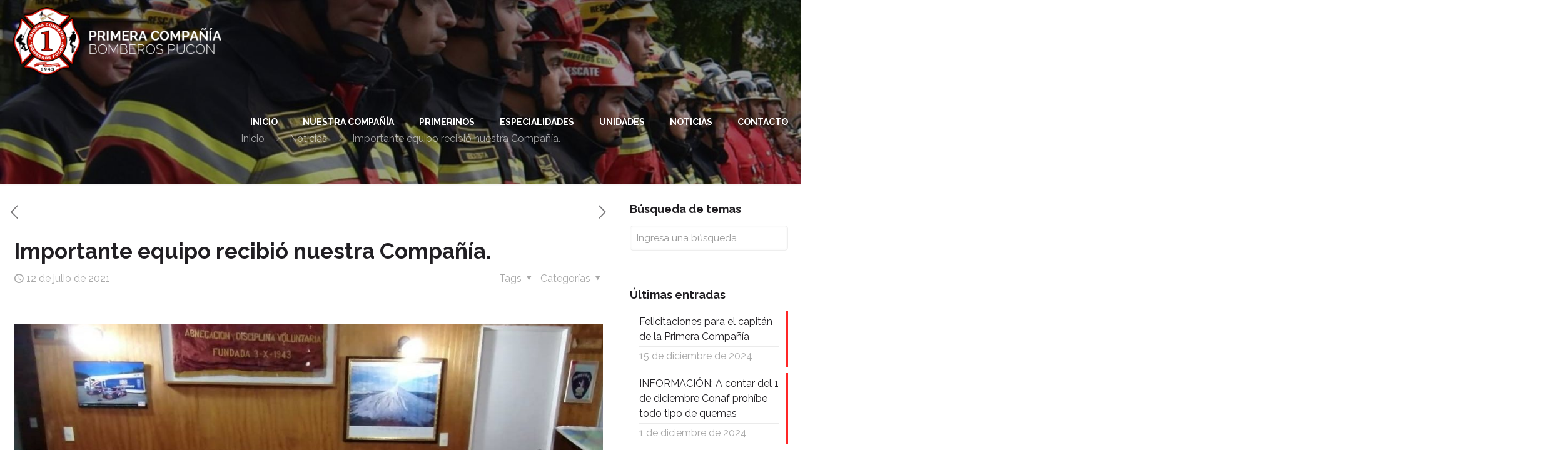

--- FILE ---
content_type: text/html; charset=UTF-8
request_url: https://www.primerapucon.cl/importante-equipo-recibio-nuestra-compania/
body_size: 167677
content:
<!DOCTYPE html><html lang="es" class="no-js " itemscope itemtype="https://schema.org/Article" ><head><meta charset="UTF-8" /><link media="all" href="https://www.primerapucon.cl/wp-content/cache/autoptimize/css/autoptimize_ae427ee706a14f802377a03d70ccff9a.css" rel="stylesheet"><title>Importante equipo recibió  nuestra Compañía. &#8211; Primera Compañía de Bomberos Pucón</title><meta name='robots' content='max-image-preview:large' /><meta property="og:image" content="https://www.primerapucon.cl/wp-content/uploads/2021/07/04.jpg"/><meta property="og:url" content="https://www.primerapucon.cl/importante-equipo-recibio-nuestra-compania/"/><meta property="og:type" content="article"/><meta property="og:title" content="Importante equipo recibió  nuestra Compañía."/><meta property="og:description" content="Nuestra Primera, hoy recibió de manos de Oficiales y Voluntarios de nuestra Compañía, un importante […]"/><link rel="alternate" hreflang="es-ES" href="https://www.primerapucon.cl/importante-equipo-recibio-nuestra-compania/"/><meta name="format-detection" content="telephone=no"><meta name="viewport" content="width=device-width, initial-scale=1, maximum-scale=1" /><link rel="shortcut icon" href="https://www.primerapucon.cl/wp-content/uploads/2020/06/favicon32.png" type="image/x-icon" /><link rel="apple-touch-icon" href="https://www.primerapucon.cl/wp-content/uploads/2020/06/favicon180.png" /><meta name="theme-color" content="#ffffff" media="(prefers-color-scheme: light)"><meta name="theme-color" content="#ffffff" media="(prefers-color-scheme: dark)"><link rel='dns-prefetch' href='//maxcdn.bootstrapcdn.com' /><link rel='dns-prefetch' href='//fonts.googleapis.com' /><link rel="alternate" type="application/rss+xml" title="Primera Compañía de Bomberos Pucón &raquo; Feed" href="https://www.primerapucon.cl/feed/" /><link rel="alternate" type="application/rss+xml" title="Primera Compañía de Bomberos Pucón &raquo; Feed de los comentarios" href="https://www.primerapucon.cl/comments/feed/" /><link rel="alternate" type="application/rss+xml" title="Primera Compañía de Bomberos Pucón &raquo; Comentario Importante equipo recibió  nuestra Compañía. del feed" href="https://www.primerapucon.cl/importante-equipo-recibio-nuestra-compania/feed/" /> <script type="text/javascript">window._wpemojiSettings = {"baseUrl":"https:\/\/s.w.org\/images\/core\/emoji\/15.0.3\/72x72\/","ext":".png","svgUrl":"https:\/\/s.w.org\/images\/core\/emoji\/15.0.3\/svg\/","svgExt":".svg","source":{"concatemoji":"https:\/\/www.primerapucon.cl\/wp-includes\/js\/wp-emoji-release.min.js?ver=6.7.4"}};
/*! This file is auto-generated */
!function(i,n){var o,s,e;function c(e){try{var t={supportTests:e,timestamp:(new Date).valueOf()};sessionStorage.setItem(o,JSON.stringify(t))}catch(e){}}function p(e,t,n){e.clearRect(0,0,e.canvas.width,e.canvas.height),e.fillText(t,0,0);var t=new Uint32Array(e.getImageData(0,0,e.canvas.width,e.canvas.height).data),r=(e.clearRect(0,0,e.canvas.width,e.canvas.height),e.fillText(n,0,0),new Uint32Array(e.getImageData(0,0,e.canvas.width,e.canvas.height).data));return t.every(function(e,t){return e===r[t]})}function u(e,t,n){switch(t){case"flag":return n(e,"\ud83c\udff3\ufe0f\u200d\u26a7\ufe0f","\ud83c\udff3\ufe0f\u200b\u26a7\ufe0f")?!1:!n(e,"\ud83c\uddfa\ud83c\uddf3","\ud83c\uddfa\u200b\ud83c\uddf3")&&!n(e,"\ud83c\udff4\udb40\udc67\udb40\udc62\udb40\udc65\udb40\udc6e\udb40\udc67\udb40\udc7f","\ud83c\udff4\u200b\udb40\udc67\u200b\udb40\udc62\u200b\udb40\udc65\u200b\udb40\udc6e\u200b\udb40\udc67\u200b\udb40\udc7f");case"emoji":return!n(e,"\ud83d\udc26\u200d\u2b1b","\ud83d\udc26\u200b\u2b1b")}return!1}function f(e,t,n){var r="undefined"!=typeof WorkerGlobalScope&&self instanceof WorkerGlobalScope?new OffscreenCanvas(300,150):i.createElement("canvas"),a=r.getContext("2d",{willReadFrequently:!0}),o=(a.textBaseline="top",a.font="600 32px Arial",{});return e.forEach(function(e){o[e]=t(a,e,n)}),o}function t(e){var t=i.createElement("script");t.src=e,t.defer=!0,i.head.appendChild(t)}"undefined"!=typeof Promise&&(o="wpEmojiSettingsSupports",s=["flag","emoji"],n.supports={everything:!0,everythingExceptFlag:!0},e=new Promise(function(e){i.addEventListener("DOMContentLoaded",e,{once:!0})}),new Promise(function(t){var n=function(){try{var e=JSON.parse(sessionStorage.getItem(o));if("object"==typeof e&&"number"==typeof e.timestamp&&(new Date).valueOf()<e.timestamp+604800&&"object"==typeof e.supportTests)return e.supportTests}catch(e){}return null}();if(!n){if("undefined"!=typeof Worker&&"undefined"!=typeof OffscreenCanvas&&"undefined"!=typeof URL&&URL.createObjectURL&&"undefined"!=typeof Blob)try{var e="postMessage("+f.toString()+"("+[JSON.stringify(s),u.toString(),p.toString()].join(",")+"));",r=new Blob([e],{type:"text/javascript"}),a=new Worker(URL.createObjectURL(r),{name:"wpTestEmojiSupports"});return void(a.onmessage=function(e){c(n=e.data),a.terminate(),t(n)})}catch(e){}c(n=f(s,u,p))}t(n)}).then(function(e){for(var t in e)n.supports[t]=e[t],n.supports.everything=n.supports.everything&&n.supports[t],"flag"!==t&&(n.supports.everythingExceptFlag=n.supports.everythingExceptFlag&&n.supports[t]);n.supports.everythingExceptFlag=n.supports.everythingExceptFlag&&!n.supports.flag,n.DOMReady=!1,n.readyCallback=function(){n.DOMReady=!0}}).then(function(){return e}).then(function(){var e;n.supports.everything||(n.readyCallback(),(e=n.source||{}).concatemoji?t(e.concatemoji):e.wpemoji&&e.twemoji&&(t(e.twemoji),t(e.wpemoji)))}))}((window,document),window._wpemojiSettings);</script> <link rel='stylesheet' id='sb-font-awesome-css' href='https://maxcdn.bootstrapcdn.com/font-awesome/4.7.0/css/font-awesome.min.css?ver=6.7.4' type='text/css' media='all' /><link rel='stylesheet' id='mfn-fonts-css' href='https://fonts.googleapis.com/css?family=Raleway%3A1%2C300%2C400%2C400italic%2C500%2C600%2C700%2C700italic%7CBarlow%3A1%2C300%2C400%2C400italic%2C500%2C600%2C700%2C700italic&#038;display=swap&#038;ver=6.7.4' type='text/css' media='all' /><style id='mfn-dynamic-inline-css' type='text/css'>#Subheader{background-image:url(https://www.primerapucon.cl/wp-content/uploads/2025/02/bg-bg.jpg#1016);background-repeat:no-repeat;background-position:center;background-size:cover}
html{background-color:#ffffff}#Wrapper,#Content,.mfn-popup .mfn-popup-content,.mfn-off-canvas-sidebar .mfn-off-canvas-content-wrapper,.mfn-cart-holder,.mfn-header-login,#Top_bar .search_wrapper,#Top_bar .top_bar_right .mfn-live-search-box,.column_livesearch .mfn-live-search-wrapper,.column_livesearch .mfn-live-search-box{background-color:#ffffff}.layout-boxed.mfn-bebuilder-header.mfn-ui #Wrapper .mfn-only-sample-content{background-color:#ffffff}body:not(.template-slider) #Header{min-height:0px}body.header-below:not(.template-slider) #Header{padding-top:0px}#Subheader{padding:200px 0 60px}#Footer .widgets_wrapper{padding:20px 0 30px}.has-search-overlay.search-overlay-opened #search-overlay{background-color:rgba(0,0,0,0.6)}.elementor-page.elementor-default #Content .the_content .section_wrapper{max-width:100%}.elementor-page.elementor-default #Content .section.the_content{width:100%}.elementor-page.elementor-default #Content .section_wrapper .the_content_wrapper{margin-left:0;margin-right:0;width:100%}body,span.date_label,.timeline_items li h3 span,input[type="date"],input[type="text"],input[type="password"],input[type="tel"],input[type="email"],input[type="url"],textarea,select,.offer_li .title h3,.mfn-menu-item-megamenu{font-family:"Raleway",-apple-system,BlinkMacSystemFont,"Segoe UI",Roboto,Oxygen-Sans,Ubuntu,Cantarell,"Helvetica Neue",sans-serif}.lead,.big{font-family:"Raleway",-apple-system,BlinkMacSystemFont,"Segoe UI",Roboto,Oxygen-Sans,Ubuntu,Cantarell,"Helvetica Neue",sans-serif}#menu > ul > li > a,#overlay-menu ul li a{font-family:"Raleway",-apple-system,BlinkMacSystemFont,"Segoe UI",Roboto,Oxygen-Sans,Ubuntu,Cantarell,"Helvetica Neue",sans-serif}#Subheader .title{font-family:"Raleway",-apple-system,BlinkMacSystemFont,"Segoe UI",Roboto,Oxygen-Sans,Ubuntu,Cantarell,"Helvetica Neue",sans-serif}h1,h2,h3,h4,.text-logo #logo{font-family:"Raleway",-apple-system,BlinkMacSystemFont,"Segoe UI",Roboto,Oxygen-Sans,Ubuntu,Cantarell,"Helvetica Neue",sans-serif}h5,h6{font-family:"Raleway",-apple-system,BlinkMacSystemFont,"Segoe UI",Roboto,Oxygen-Sans,Ubuntu,Cantarell,"Helvetica Neue",sans-serif}blockquote{font-family:"Barlow",-apple-system,BlinkMacSystemFont,"Segoe UI",Roboto,Oxygen-Sans,Ubuntu,Cantarell,"Helvetica Neue",sans-serif}.chart_box .chart .num,.counter .desc_wrapper .number-wrapper,.how_it_works .image .number,.pricing-box .plan-header .price,.quick_fact .number-wrapper,.woocommerce .product div.entry-summary .price{font-family:"Barlow",-apple-system,BlinkMacSystemFont,"Segoe UI",Roboto,Oxygen-Sans,Ubuntu,Cantarell,"Helvetica Neue",sans-serif}body,.mfn-menu-item-megamenu{font-size:16px;line-height:24px;font-weight:400;letter-spacing:0px}.lead,.big{font-size:20px;line-height:28px;font-weight:600;letter-spacing:0px}#menu > ul > li > a,#overlay-menu ul li a{font-size:14px;font-weight:900;letter-spacing:0px}#overlay-menu ul li a{line-height:21px}#Subheader .title{font-size:60px;line-height:60px;font-weight:600;letter-spacing:0px}h1,.text-logo #logo{font-size:50px;line-height:56px;font-weight:700;letter-spacing:0px}h2{font-size:40px;line-height:52px;font-weight:700;letter-spacing:0px}h3,.woocommerce ul.products li.product h3,.woocommerce #customer_login h2{font-size:32px;line-height:40px;font-weight:700;letter-spacing:0px}h4,.woocommerce .woocommerce-order-details__title,.woocommerce .wc-bacs-bank-details-heading,.woocommerce .woocommerce-customer-details h2{font-size:22px;line-height:26px;font-weight:700;letter-spacing:0px}h5{font-size:18px;line-height:25px;font-weight:700;letter-spacing:0px}h6{font-size:30px;line-height:31px;font-weight:500;letter-spacing:0px}#Intro .intro-title{font-size:70px;line-height:70px;font-weight:400;letter-spacing:0px}@media only screen and (min-width:768px) and (max-width:959px){body,.mfn-menu-item-megamenu{font-size:16px;line-height:24px;font-weight:400;letter-spacing:0px}.lead,.big{font-size:20px;line-height:28px;font-weight:600;letter-spacing:0px}#menu > ul > li > a,#overlay-menu ul li a{font-size:14px;font-weight:900;letter-spacing:0px}#overlay-menu ul li a{line-height:21px}#Subheader .title{font-size:60px;line-height:60px;font-weight:600;letter-spacing:0px}h1,.text-logo #logo{font-size:50px;line-height:56px;font-weight:700;letter-spacing:0px}h2{font-size:40px;line-height:52px;font-weight:700;letter-spacing:0px}h3,.woocommerce ul.products li.product h3,.woocommerce #customer_login h2{font-size:32px;line-height:40px;font-weight:700;letter-spacing:0px}h4,.woocommerce .woocommerce-order-details__title,.woocommerce .wc-bacs-bank-details-heading,.woocommerce .woocommerce-customer-details h2{font-size:22px;line-height:26px;font-weight:700;letter-spacing:0px}h5{font-size:18px;line-height:25px;font-weight:700;letter-spacing:0px}h6{font-size:30px;line-height:31px;font-weight:500;letter-spacing:0px}#Intro .intro-title{font-size:70px;line-height:70px;font-weight:400;letter-spacing:0px}blockquote{font-size:15px}.chart_box .chart .num{font-size:45px;line-height:45px}.counter .desc_wrapper .number-wrapper{font-size:45px;line-height:45px}.counter .desc_wrapper .title{font-size:14px;line-height:18px}.faq .question .title{font-size:14px}.fancy_heading .title{font-size:38px;line-height:38px}.offer .offer_li .desc_wrapper .title h3{font-size:32px;line-height:32px}.offer_thumb_ul li.offer_thumb_li .desc_wrapper .title h3{font-size:32px;line-height:32px}.pricing-box .plan-header h2{font-size:27px;line-height:27px}.pricing-box .plan-header .price > span{font-size:40px;line-height:40px}.pricing-box .plan-header .price sup.currency{font-size:18px;line-height:18px}.pricing-box .plan-header .price sup.period{font-size:14px;line-height:14px}.quick_fact .number-wrapper{font-size:80px;line-height:80px}.trailer_box .desc h2{font-size:27px;line-height:27px}.widget > h3{font-size:17px;line-height:20px}}@media only screen and (min-width:480px) and (max-width:767px){body,.mfn-menu-item-megamenu{font-size:16px;line-height:24px;font-weight:400;letter-spacing:0px}.lead,.big{font-size:20px;line-height:28px;font-weight:600;letter-spacing:0px}#menu > ul > li > a,#overlay-menu ul li a{font-size:14px;font-weight:900;letter-spacing:0px}#overlay-menu ul li a{line-height:21px}#Subheader .title{font-size:60px;line-height:60px;font-weight:600;letter-spacing:0px}h1,.text-logo #logo{font-size:50px;line-height:56px;font-weight:700;letter-spacing:0px}h2{font-size:40px;line-height:52px;font-weight:700;letter-spacing:0px}h3,.woocommerce ul.products li.product h3,.woocommerce #customer_login h2{font-size:32px;line-height:40px;font-weight:700;letter-spacing:0px}h4,.woocommerce .woocommerce-order-details__title,.woocommerce .wc-bacs-bank-details-heading,.woocommerce .woocommerce-customer-details h2{font-size:22px;line-height:26px;font-weight:700;letter-spacing:0px}h5{font-size:18px;line-height:25px;font-weight:700;letter-spacing:0px}h6{font-size:30px;line-height:31px;font-weight:500;letter-spacing:0px}#Intro .intro-title{font-size:70px;line-height:70px;font-weight:400;letter-spacing:0px}blockquote{font-size:14px}.chart_box .chart .num{font-size:40px;line-height:40px}.counter .desc_wrapper .number-wrapper{font-size:40px;line-height:40px}.counter .desc_wrapper .title{font-size:13px;line-height:16px}.faq .question .title{font-size:13px}.fancy_heading .title{font-size:34px;line-height:34px}.offer .offer_li .desc_wrapper .title h3{font-size:28px;line-height:28px}.offer_thumb_ul li.offer_thumb_li .desc_wrapper .title h3{font-size:28px;line-height:28px}.pricing-box .plan-header h2{font-size:24px;line-height:24px}.pricing-box .plan-header .price > span{font-size:34px;line-height:34px}.pricing-box .plan-header .price sup.currency{font-size:16px;line-height:16px}.pricing-box .plan-header .price sup.period{font-size:13px;line-height:13px}.quick_fact .number-wrapper{font-size:70px;line-height:70px}.trailer_box .desc h2{font-size:24px;line-height:24px}.widget > h3{font-size:16px;line-height:19px}}@media only screen and (max-width:479px){body,.mfn-menu-item-megamenu{font-size:16px;line-height:24px;font-weight:400;letter-spacing:0px}.lead,.big{font-size:20px;line-height:28px;font-weight:600;letter-spacing:0px}#menu > ul > li > a,#overlay-menu ul li a{font-size:14px;font-weight:900;letter-spacing:0px}#overlay-menu ul li a{line-height:21px}#Subheader .title{font-size:60px;line-height:60px;font-weight:600;letter-spacing:0px}h1,.text-logo #logo{font-size:50px;line-height:56px;font-weight:700;letter-spacing:0px}h2{font-size:40px;line-height:52px;font-weight:700;letter-spacing:0px}h3,.woocommerce ul.products li.product h3,.woocommerce #customer_login h2{font-size:32px;line-height:40px;font-weight:700;letter-spacing:0px}h4,.woocommerce .woocommerce-order-details__title,.woocommerce .wc-bacs-bank-details-heading,.woocommerce .woocommerce-customer-details h2{font-size:22px;line-height:26px;font-weight:700;letter-spacing:0px}h5{font-size:18px;line-height:25px;font-weight:700;letter-spacing:0px}h6{font-size:30px;line-height:31px;font-weight:500;letter-spacing:0px}#Intro .intro-title{font-size:70px;line-height:70px;font-weight:400;letter-spacing:0px}blockquote{font-size:13px}.chart_box .chart .num{font-size:35px;line-height:35px}.counter .desc_wrapper .number-wrapper{font-size:35px;line-height:35px}.counter .desc_wrapper .title{font-size:13px;line-height:26px}.faq .question .title{font-size:13px}.fancy_heading .title{font-size:30px;line-height:30px}.offer .offer_li .desc_wrapper .title h3{font-size:26px;line-height:26px}.offer_thumb_ul li.offer_thumb_li .desc_wrapper .title h3{font-size:26px;line-height:26px}.pricing-box .plan-header h2{font-size:21px;line-height:21px}.pricing-box .plan-header .price > span{font-size:32px;line-height:32px}.pricing-box .plan-header .price sup.currency{font-size:14px;line-height:14px}.pricing-box .plan-header .price sup.period{font-size:13px;line-height:13px}.quick_fact .number-wrapper{font-size:60px;line-height:60px}.trailer_box .desc h2{font-size:21px;line-height:21px}.widget > h3{font-size:15px;line-height:18px}}.with_aside .sidebar.columns{width:23%}.with_aside .sections_group{width:77%}.aside_both .sidebar.columns{width:18%}.aside_both .sidebar.sidebar-1{margin-left:-82%}.aside_both .sections_group{width:64%;margin-left:18%}@media only screen and (min-width:1240px){#Wrapper,.with_aside .content_wrapper{max-width:1380px}body.layout-boxed.mfn-header-scrolled .mfn-header-tmpl.mfn-sticky-layout-width{max-width:1380px;left:0;right:0;margin-left:auto;margin-right:auto}body.layout-boxed:not(.mfn-header-scrolled) .mfn-header-tmpl.mfn-header-layout-width,body.layout-boxed .mfn-header-tmpl.mfn-header-layout-width:not(.mfn-hasSticky){max-width:1380px;left:0;right:0;margin-left:auto;margin-right:auto}body.layout-boxed.mfn-bebuilder-header.mfn-ui .mfn-only-sample-content{max-width:1380px;margin-left:auto;margin-right:auto}.section_wrapper,.container{max-width:1360px}.layout-boxed.header-boxed #Top_bar.is-sticky{max-width:1380px}}@media only screen and (max-width:767px){#Wrapper{max-width:calc(100% - 67px)}.content_wrapper .section_wrapper,.container,.four.columns .widget-area{max-width:550px !important;padding-left:33px;padding-right:33px}}body{--mfn-button-font-family:inherit;--mfn-button-font-size:16px;--mfn-button-font-weight:400;--mfn-button-font-style:inherit;--mfn-button-letter-spacing:0px;--mfn-button-padding:16px 20px 16px 20px;--mfn-button-border-width:0;--mfn-button-border-radius:;--mfn-button-gap:10px;--mfn-button-transition:0.2s;--mfn-button-color:#ffffff;--mfn-button-color-hover:#ffffff;--mfn-button-bg:#ff2626;--mfn-button-bg-hover:#f21919;--mfn-button-border-color:transparent;--mfn-button-border-color-hover:transparent;--mfn-button-icon-color:#ffffff;--mfn-button-icon-color-hover:#ffffff;--mfn-button-box-shadow:unset;--mfn-button-theme-color:#ffffff;--mfn-button-theme-color-hover:#ffffff;--mfn-button-theme-bg:#ff2626;--mfn-button-theme-bg-hover:#f21919;--mfn-button-theme-border-color:transparent;--mfn-button-theme-border-color-hover:transparent;--mfn-button-theme-icon-color:#ffffff;--mfn-button-theme-icon-color-hover:#ffffff;--mfn-button-theme-box-shadow:unset;--mfn-button-shop-color:#ffffff;--mfn-button-shop-color-hover:#ffffff;--mfn-button-shop-bg:#ff2626;--mfn-button-shop-bg-hover:#f21919;--mfn-button-shop-border-color:transparent;--mfn-button-shop-border-color-hover:transparent;--mfn-button-shop-icon-color:#626262;--mfn-button-shop-icon-color-hover:#626262;--mfn-button-shop-box-shadow:unset;--mfn-button-action-color:#ffffff;--mfn-button-action-color-hover:#ffffff;--mfn-button-action-bg:#ff2626;--mfn-button-action-bg-hover:#f21919;--mfn-button-action-border-color:transparent;--mfn-button-action-border-color-hover:transparent;--mfn-button-action-icon-color:#626262;--mfn-button-action-icon-color-hover:#626262;--mfn-button-action-box-shadow:unset}@media only screen and (max-width:959px){body{}}@media only screen and (max-width:768px){body{}}.mfn-cookies{--mfn-gdpr2-container-text-color:#626262;--mfn-gdpr2-container-strong-color:#07070a;--mfn-gdpr2-container-bg:#ffffff;--mfn-gdpr2-container-overlay:rgba(25,37,48,0.6);--mfn-gdpr2-details-box-bg:#fbfbfb;--mfn-gdpr2-details-switch-bg:#00032a;--mfn-gdpr2-details-switch-bg-active:#5acb65;--mfn-gdpr2-tabs-text-color:#07070a;--mfn-gdpr2-tabs-text-color-active:#0089f7;--mfn-gdpr2-tabs-border:rgba(8,8,14,0.1);--mfn-gdpr2-buttons-box-bg:#fbfbfb}#Top_bar #logo,.header-fixed #Top_bar #logo,.header-plain #Top_bar #logo,.header-transparent #Top_bar #logo{height:110px;line-height:110px;padding:10px 0}.logo-overflow #Top_bar:not(.is-sticky) .logo{height:130px}#Top_bar .menu > li > a{padding:35px 0}.menu-highlight:not(.header-creative) #Top_bar .menu > li > a{margin:40px 0}.header-plain:not(.menu-highlight) #Top_bar .menu > li > a span:not(.description){line-height:130px}.header-fixed #Top_bar .menu > li > a{padding:50px 0}@media only screen and (max-width:767px){.mobile-header-mini #Top_bar #logo{height:50px!important;line-height:50px!important;margin:5px 0}}#Top_bar #logo img.svg{width:100px}.image_frame,.wp-caption{border-width:0px}.alert{border-radius:0px}#Top_bar .top_bar_right .top-bar-right-input input{width:200px}.mfn-live-search-box .mfn-live-search-list{max-height:300px}input[type="date"],input[type="email"],input[type="number"],input[type="password"],input[type="search"],input[type="tel"],input[type="text"],input[type="url"],select,textarea,.woocommerce .quantity input.qty{border-width:1px}.select2-container--default .select2-selection--single,.select2-dropdown,.select2-container--default.select2-container--open .select2-selection--single{border-width:1px}input[type="date"],input[type="email"],input[type="number"],input[type="password"],input[type="search"],input[type="tel"],input[type="text"],input[type="url"],select,textarea,.woocommerce .quantity input.qty{border-radius:5px}.select2-container--default .select2-selection--single,.select2-dropdown,.select2-container--default.select2-container--open .select2-selection--single{border-radius:5px}#Side_slide{right:-250px;width:250px}#Side_slide.left{left:-250px}.blog-teaser li .desc-wrapper .desc{background-position-y:-1px}.mfn-free-delivery-info{--mfn-free-delivery-bar:#ff2626;--mfn-free-delivery-bg:rgba(0,0,0,0.1);--mfn-free-delivery-achieved:#ff2626}#back_to_top i{color:#ffffff}@media only screen and ( max-width:767px ){}@media only screen and (min-width:1240px){body:not(.header-simple) #Top_bar #menu{display:block!important}.tr-menu #Top_bar #menu{background:none!important}#Top_bar .menu > li > ul.mfn-megamenu > li{float:left}#Top_bar .menu > li > ul.mfn-megamenu > li.mfn-megamenu-cols-1{width:100%}#Top_bar .menu > li > ul.mfn-megamenu > li.mfn-megamenu-cols-2{width:50%}#Top_bar .menu > li > ul.mfn-megamenu > li.mfn-megamenu-cols-3{width:33.33%}#Top_bar .menu > li > ul.mfn-megamenu > li.mfn-megamenu-cols-4{width:25%}#Top_bar .menu > li > ul.mfn-megamenu > li.mfn-megamenu-cols-5{width:20%}#Top_bar .menu > li > ul.mfn-megamenu > li.mfn-megamenu-cols-6{width:16.66%}#Top_bar .menu > li > ul.mfn-megamenu > li > ul{display:block!important;position:inherit;left:auto;top:auto;border-width:0 1px 0 0}#Top_bar .menu > li > ul.mfn-megamenu > li:last-child > ul{border:0}#Top_bar .menu > li > ul.mfn-megamenu > li > ul li{width:auto}#Top_bar .menu > li > ul.mfn-megamenu a.mfn-megamenu-title{text-transform:uppercase;font-weight:400;background:none}#Top_bar .menu > li > ul.mfn-megamenu a .menu-arrow{display:none}.menuo-right #Top_bar .menu > li > ul.mfn-megamenu{left:0;width:98%!important;margin:0 1%;padding:20px 0}.menuo-right #Top_bar .menu > li > ul.mfn-megamenu-bg{box-sizing:border-box}#Top_bar .menu > li > ul.mfn-megamenu-bg{padding:20px 166px 20px 20px;background-repeat:no-repeat;background-position:right bottom}.rtl #Top_bar .menu > li > ul.mfn-megamenu-bg{padding-left:166px;padding-right:20px;background-position:left bottom}#Top_bar .menu > li > ul.mfn-megamenu-bg > li{background:none}#Top_bar .menu > li > ul.mfn-megamenu-bg > li a{border:none}#Top_bar .menu > li > ul.mfn-megamenu-bg > li > ul{background:none!important;-webkit-box-shadow:0 0 0 0;-moz-box-shadow:0 0 0 0;box-shadow:0 0 0 0}.mm-vertical #Top_bar .container{position:relative}.mm-vertical #Top_bar .top_bar_left{position:static}.mm-vertical #Top_bar .menu > li ul{box-shadow:0 0 0 0 transparent!important;background-image:none}.mm-vertical #Top_bar .menu > li > ul.mfn-megamenu{padding:20px 0}.mm-vertical.header-plain #Top_bar .menu > li > ul.mfn-megamenu{width:100%!important;margin:0}.mm-vertical #Top_bar .menu > li > ul.mfn-megamenu > li{display:table-cell;float:none!important;width:10%;padding:0 15px;border-right:1px solid rgba(0,0,0,0.05)}.mm-vertical #Top_bar .menu > li > ul.mfn-megamenu > li:last-child{border-right-width:0}.mm-vertical #Top_bar .menu > li > ul.mfn-megamenu > li.hide-border{border-right-width:0}.mm-vertical #Top_bar .menu > li > ul.mfn-megamenu > li a{border-bottom-width:0;padding:9px 15px;line-height:120%}.mm-vertical #Top_bar .menu > li > ul.mfn-megamenu a.mfn-megamenu-title{font-weight:700}.rtl .mm-vertical #Top_bar .menu > li > ul.mfn-megamenu > li:first-child{border-right-width:0}.rtl .mm-vertical #Top_bar .menu > li > ul.mfn-megamenu > li:last-child{border-right-width:1px}body.header-shop #Top_bar #menu{display:flex!important;background-color:transparent}.header-shop #Top_bar.is-sticky .top_bar_row_second{display:none}.header-plain:not(.menuo-right) #Header .top_bar_left{width:auto!important}.header-stack.header-center #Top_bar #menu{display:inline-block!important}.header-simple #Top_bar #menu{display:none;height:auto;width:300px;bottom:auto;top:100%;right:1px;position:absolute;margin:0}.header-simple #Header a.responsive-menu-toggle{display:block;right:10px}.header-simple #Top_bar #menu > ul{width:100%;float:left}.header-simple #Top_bar #menu ul li{width:100%;padding-bottom:0;border-right:0;position:relative}.header-simple #Top_bar #menu ul li a{padding:0 20px;margin:0;display:block;height:auto;line-height:normal;border:none}.header-simple #Top_bar #menu ul li a:not(.menu-toggle):after{display:none}.header-simple #Top_bar #menu ul li a span{border:none;line-height:44px;display:inline;padding:0}.header-simple #Top_bar #menu ul li.submenu .menu-toggle{display:block;position:absolute;right:0;top:0;width:44px;height:44px;line-height:44px;font-size:30px;font-weight:300;text-align:center;cursor:pointer;color:#444;opacity:0.33;transform:unset}.header-simple #Top_bar #menu ul li.submenu .menu-toggle:after{content:"+";position:static}.header-simple #Top_bar #menu ul li.hover > .menu-toggle:after{content:"-"}.header-simple #Top_bar #menu ul li.hover a{border-bottom:0}.header-simple #Top_bar #menu ul.mfn-megamenu li .menu-toggle{display:none}.header-simple #Top_bar #menu ul li ul{position:relative!important;left:0!important;top:0;padding:0;margin:0!important;width:auto!important;background-image:none}.header-simple #Top_bar #menu ul li ul li{width:100%!important;display:block;padding:0}.header-simple #Top_bar #menu ul li ul li a{padding:0 20px 0 30px}.header-simple #Top_bar #menu ul li ul li a .menu-arrow{display:none}.header-simple #Top_bar #menu ul li ul li a span{padding:0}.header-simple #Top_bar #menu ul li ul li a span:after{display:none!important}.header-simple #Top_bar .menu > li > ul.mfn-megamenu a.mfn-megamenu-title{text-transform:uppercase;font-weight:400}.header-simple #Top_bar .menu > li > ul.mfn-megamenu > li > ul{display:block!important;position:inherit;left:auto;top:auto}.header-simple #Top_bar #menu ul li ul li ul{border-left:0!important;padding:0;top:0}.header-simple #Top_bar #menu ul li ul li ul li a{padding:0 20px 0 40px}.rtl.header-simple #Top_bar #menu{left:1px;right:auto}.rtl.header-simple #Top_bar a.responsive-menu-toggle{left:10px;right:auto}.rtl.header-simple #Top_bar #menu ul li.submenu .menu-toggle{left:0;right:auto}.rtl.header-simple #Top_bar #menu ul li ul{left:auto!important;right:0!important}.rtl.header-simple #Top_bar #menu ul li ul li a{padding:0 30px 0 20px}.rtl.header-simple #Top_bar #menu ul li ul li ul li a{padding:0 40px 0 20px}.menu-highlight #Top_bar .menu > li{margin:0 2px}.menu-highlight:not(.header-creative) #Top_bar .menu > li > a{padding:0;-webkit-border-radius:5px;border-radius:5px}.menu-highlight #Top_bar .menu > li > a:after{display:none}.menu-highlight #Top_bar .menu > li > a span:not(.description){line-height:50px}.menu-highlight #Top_bar .menu > li > a span.description{display:none}.menu-highlight.header-stack #Top_bar .menu > li > a{margin:10px 0!important}.menu-highlight.header-stack #Top_bar .menu > li > a span:not(.description){line-height:40px}.menu-highlight.header-simple #Top_bar #menu ul li,.menu-highlight.header-creative #Top_bar #menu ul li{margin:0}.menu-highlight.header-simple #Top_bar #menu ul li > a,.menu-highlight.header-creative #Top_bar #menu ul li > a{-webkit-border-radius:0;border-radius:0}.menu-highlight:not(.header-fixed):not(.header-simple) #Top_bar.is-sticky .menu > li > a{margin:10px 0!important;padding:5px 0!important}.menu-highlight:not(.header-fixed):not(.header-simple) #Top_bar.is-sticky .menu > li > a span{line-height:30px!important}.header-modern.menu-highlight.menuo-right .menu_wrapper{margin-right:20px}.menu-line-below #Top_bar .menu > li > a:not(.menu-toggle):after{top:auto;bottom:-4px}.menu-line-below #Top_bar.is-sticky .menu > li > a:not(.menu-toggle):after{top:auto;bottom:-4px}.menu-line-below-80 #Top_bar:not(.is-sticky) .menu > li > a:not(.menu-toggle):after{height:4px;left:10%;top:50%;margin-top:20px;width:80%}.menu-line-below-80-1 #Top_bar:not(.is-sticky) .menu > li > a:not(.menu-toggle):after{height:1px;left:10%;top:50%;margin-top:20px;width:80%}.menu-link-color #Top_bar .menu > li > a:not(.menu-toggle):after{display:none!important}.menu-arrow-top #Top_bar .menu > li > a:after{background:none repeat scroll 0 0 rgba(0,0,0,0)!important;border-color:#ccc transparent transparent;border-style:solid;border-width:7px 7px 0;display:block;height:0;left:50%;margin-left:-7px;top:0!important;width:0}.menu-arrow-top #Top_bar.is-sticky .menu > li > a:after{top:0!important}.menu-arrow-bottom #Top_bar .menu > li > a:after{background:none!important;border-color:transparent transparent #ccc;border-style:solid;border-width:0 7px 7px;display:block;height:0;left:50%;margin-left:-7px;top:auto;bottom:0;width:0}.menu-arrow-bottom #Top_bar.is-sticky .menu > li > a:after{top:auto;bottom:0}.menuo-no-borders #Top_bar .menu > li > a span{border-width:0!important}.menuo-no-borders #Header_creative #Top_bar .menu > li > a span{border-bottom-width:0}.menuo-no-borders.header-plain #Top_bar a#header_cart,.menuo-no-borders.header-plain #Top_bar a#search_button,.menuo-no-borders.header-plain #Top_bar .wpml-languages,.menuo-no-borders.header-plain #Top_bar a.action_button{border-width:0}.menuo-right #Top_bar .menu_wrapper{float:right}.menuo-right.header-stack:not(.header-center) #Top_bar .menu_wrapper{margin-right:150px}body.header-creative{padding-left:50px}body.header-creative.header-open{padding-left:250px}body.error404,body.under-construction,body.elementor-maintenance-mode,body.template-blank,body.under-construction.header-rtl.header-creative.header-open{padding-left:0!important;padding-right:0!important}.header-creative.footer-fixed #Footer,.header-creative.footer-sliding #Footer,.header-creative.footer-stick #Footer.is-sticky{box-sizing:border-box;padding-left:50px}.header-open.footer-fixed #Footer,.header-open.footer-sliding #Footer,.header-creative.footer-stick #Footer.is-sticky{padding-left:250px}.header-rtl.header-creative.footer-fixed #Footer,.header-rtl.header-creative.footer-sliding #Footer,.header-rtl.header-creative.footer-stick #Footer.is-sticky{padding-left:0;padding-right:50px}.header-rtl.header-open.footer-fixed #Footer,.header-rtl.header-open.footer-sliding #Footer,.header-rtl.header-creative.footer-stick #Footer.is-sticky{padding-right:250px}#Header_creative{background-color:#fff;position:fixed;width:250px;height:100%;left:-200px;top:0;z-index:9002;-webkit-box-shadow:2px 0 4px 2px rgba(0,0,0,.15);box-shadow:2px 0 4px 2px rgba(0,0,0,.15)}#Header_creative .container{width:100%}#Header_creative .creative-wrapper{opacity:0;margin-right:50px}#Header_creative a.creative-menu-toggle{display:block;width:34px;height:34px;line-height:34px;font-size:22px;text-align:center;position:absolute;top:10px;right:8px;border-radius:3px}.admin-bar #Header_creative a.creative-menu-toggle{top:42px}#Header_creative #Top_bar{position:static;width:100%}#Header_creative #Top_bar .top_bar_left{width:100%!important;float:none}#Header_creative #Top_bar .logo{float:none;text-align:center;margin:15px 0}#Header_creative #Top_bar #menu{background-color:transparent}#Header_creative #Top_bar .menu_wrapper{float:none;margin:0 0 30px}#Header_creative #Top_bar .menu > li{width:100%;float:none;position:relative}#Header_creative #Top_bar .menu > li > a{padding:0;text-align:center}#Header_creative #Top_bar .menu > li > a:after{display:none}#Header_creative #Top_bar .menu > li > a span{border-right:0;border-bottom-width:1px;line-height:38px}#Header_creative #Top_bar .menu li ul{left:100%;right:auto;top:0;box-shadow:2px 2px 2px 0 rgba(0,0,0,0.03);-webkit-box-shadow:2px 2px 2px 0 rgba(0,0,0,0.03)}#Header_creative #Top_bar .menu > li > ul.mfn-megamenu{margin:0;width:700px!important}#Header_creative #Top_bar .menu > li > ul.mfn-megamenu > li > ul{left:0}#Header_creative #Top_bar .menu li ul li a{padding-top:9px;padding-bottom:8px}#Header_creative #Top_bar .menu li ul li ul{top:0}#Header_creative #Top_bar .menu > li > a span.description{display:block;font-size:13px;line-height:28px!important;clear:both}.menuo-arrows #Top_bar .menu > li.submenu > a > span:after{content:unset!important}#Header_creative #Top_bar .top_bar_right{width:100%!important;float:left;height:auto;margin-bottom:35px;text-align:center;padding:0 20px;top:0;-webkit-box-sizing:border-box;-moz-box-sizing:border-box;box-sizing:border-box}#Header_creative #Top_bar .top_bar_right:before{content:none}#Header_creative #Top_bar .top_bar_right .top_bar_right_wrapper{flex-wrap:wrap;justify-content:center}#Header_creative #Top_bar .top_bar_right .top-bar-right-icon,#Header_creative #Top_bar .top_bar_right .wpml-languages,#Header_creative #Top_bar .top_bar_right .top-bar-right-button,#Header_creative #Top_bar .top_bar_right .top-bar-right-input{min-height:30px;margin:5px}#Header_creative #Top_bar .search_wrapper{left:100%;top:auto}#Header_creative #Top_bar .banner_wrapper{display:block;text-align:center}#Header_creative #Top_bar .banner_wrapper img{max-width:100%;height:auto;display:inline-block}#Header_creative #Action_bar{display:none;position:absolute;bottom:0;top:auto;clear:both;padding:0 20px;box-sizing:border-box}#Header_creative #Action_bar .contact_details{width:100%;text-align:center;margin-bottom:20px}#Header_creative #Action_bar .contact_details li{padding:0}#Header_creative #Action_bar .social{float:none;text-align:center;padding:5px 0 15px}#Header_creative #Action_bar .social li{margin-bottom:2px}#Header_creative #Action_bar .social-menu{float:none;text-align:center}#Header_creative #Action_bar .social-menu li{border-color:rgba(0,0,0,.1)}#Header_creative .social li a{color:rgba(0,0,0,.5)}#Header_creative .social li a:hover{color:#000}#Header_creative .creative-social{position:absolute;bottom:10px;right:0;width:50px}#Header_creative .creative-social li{display:block;float:none;width:100%;text-align:center;margin-bottom:5px}.header-creative .fixed-nav.fixed-nav-prev{margin-left:50px}.header-creative.header-open .fixed-nav.fixed-nav-prev{margin-left:250px}.menuo-last #Header_creative #Top_bar .menu li.last ul{top:auto;bottom:0}.header-open #Header_creative{left:0}.header-open #Header_creative .creative-wrapper{opacity:1;margin:0!important}.header-open #Header_creative .creative-menu-toggle,.header-open #Header_creative .creative-social{display:none}.header-open #Header_creative #Action_bar{display:block}body.header-rtl.header-creative{padding-left:0;padding-right:50px}.header-rtl #Header_creative{left:auto;right:-200px}.header-rtl #Header_creative .creative-wrapper{margin-left:50px;margin-right:0}.header-rtl #Header_creative a.creative-menu-toggle{left:8px;right:auto}.header-rtl #Header_creative .creative-social{left:0;right:auto}.header-rtl #Footer #back_to_top.sticky{right:125px}.header-rtl #popup_contact{right:70px}.header-rtl #Header_creative #Top_bar .menu li ul{left:auto;right:100%}.header-rtl #Header_creative #Top_bar .search_wrapper{left:auto;right:100%}.header-rtl .fixed-nav.fixed-nav-prev{margin-left:0!important}.header-rtl .fixed-nav.fixed-nav-next{margin-right:50px}body.header-rtl.header-creative.header-open{padding-left:0;padding-right:250px!important}.header-rtl.header-open #Header_creative{left:auto;right:0}.header-rtl.header-open #Footer #back_to_top.sticky{right:325px}.header-rtl.header-open #popup_contact{right:270px}.header-rtl.header-open .fixed-nav.fixed-nav-next{margin-right:250px}#Header_creative.active{left:-1px}.header-rtl #Header_creative.active{left:auto;right:-1px}#Header_creative.active .creative-wrapper{opacity:1;margin:0}.header-creative .vc_row[data-vc-full-width]{padding-left:50px}.header-creative.header-open .vc_row[data-vc-full-width]{padding-left:250px}.header-open .vc_parallax .vc_parallax-inner{left:auto;width:calc(100% - 250px)}.header-open.header-rtl .vc_parallax .vc_parallax-inner{left:0;right:auto}#Header_creative.scroll{height:100%;overflow-y:auto}#Header_creative.scroll:not(.dropdown) .menu li ul{display:none!important}#Header_creative.scroll #Action_bar{position:static}#Header_creative.dropdown{outline:none}#Header_creative.dropdown #Top_bar .menu_wrapper{float:left;width:100%}#Header_creative.dropdown #Top_bar #menu ul li{position:relative;float:left}#Header_creative.dropdown #Top_bar #menu ul li a:not(.menu-toggle):after{display:none}#Header_creative.dropdown #Top_bar #menu ul li a span{line-height:38px;padding:0}#Header_creative.dropdown #Top_bar #menu ul li.submenu .menu-toggle{display:block;position:absolute;right:0;top:0;width:38px;height:38px;line-height:38px;font-size:26px;font-weight:300;text-align:center;cursor:pointer;color:#444;opacity:0.33;z-index:203}#Header_creative.dropdown #Top_bar #menu ul li.submenu .menu-toggle:after{content:"+";position:static}#Header_creative.dropdown #Top_bar #menu ul li.hover > .menu-toggle:after{content:"-"}#Header_creative.dropdown #Top_bar #menu ul.sub-menu li:not(:last-of-type) a{border-bottom:0}#Header_creative.dropdown #Top_bar #menu ul.mfn-megamenu li .menu-toggle{display:none}#Header_creative.dropdown #Top_bar #menu ul li ul{position:relative!important;left:0!important;top:0;padding:0;margin-left:0!important;width:auto!important;background-image:none}#Header_creative.dropdown #Top_bar #menu ul li ul li{width:100%!important}#Header_creative.dropdown #Top_bar #menu ul li ul li a{padding:0 10px;text-align:center}#Header_creative.dropdown #Top_bar #menu ul li ul li a .menu-arrow{display:none}#Header_creative.dropdown #Top_bar #menu ul li ul li a span{padding:0}#Header_creative.dropdown #Top_bar #menu ul li ul li a span:after{display:none!important}#Header_creative.dropdown #Top_bar .menu > li > ul.mfn-megamenu a.mfn-megamenu-title{text-transform:uppercase;font-weight:400}#Header_creative.dropdown #Top_bar .menu > li > ul.mfn-megamenu > li > ul{display:block!important;position:inherit;left:auto;top:auto}#Header_creative.dropdown #Top_bar #menu ul li ul li ul{border-left:0!important;padding:0;top:0}#Header_creative{transition:left .5s ease-in-out,right .5s ease-in-out}#Header_creative .creative-wrapper{transition:opacity .5s ease-in-out,margin 0s ease-in-out .5s}#Header_creative.active .creative-wrapper{transition:opacity .5s ease-in-out,margin 0s ease-in-out}}@media only screen and (min-width:1240px){#Top_bar.is-sticky{position:fixed!important;width:100%;left:0;top:-60px;height:60px;z-index:701;background:#fff;opacity:.97;-webkit-box-shadow:0 2px 5px 0 rgba(0,0,0,0.1);-moz-box-shadow:0 2px 5px 0 rgba(0,0,0,0.1);box-shadow:0 2px 5px 0 rgba(0,0,0,0.1)}.layout-boxed.header-boxed #Top_bar.is-sticky{left:50%;-webkit-transform:translateX(-50%);transform:translateX(-50%)}#Top_bar.is-sticky .top_bar_left,#Top_bar.is-sticky .top_bar_right,#Top_bar.is-sticky .top_bar_right:before{background:none;box-shadow:unset}#Top_bar.is-sticky .logo{width:auto;margin:0 30px 0 20px;padding:0}#Top_bar.is-sticky #logo,#Top_bar.is-sticky .custom-logo-link{padding:5px 0!important;height:50px!important;line-height:50px!important}.logo-no-sticky-padding #Top_bar.is-sticky #logo{height:60px!important;line-height:60px!important}#Top_bar.is-sticky #logo img.logo-main{display:none}#Top_bar.is-sticky #logo img.logo-sticky{display:inline;max-height:35px}.logo-sticky-width-auto #Top_bar.is-sticky #logo img.logo-sticky{width:auto}#Top_bar.is-sticky .menu_wrapper{clear:none}#Top_bar.is-sticky .menu_wrapper .menu > li > a{padding:15px 0}#Top_bar.is-sticky .menu > li > a,#Top_bar.is-sticky .menu > li > a span{line-height:30px}#Top_bar.is-sticky .menu > li > a:after{top:auto;bottom:-4px}#Top_bar.is-sticky .menu > li > a span.description{display:none}#Top_bar.is-sticky .secondary_menu_wrapper,#Top_bar.is-sticky .banner_wrapper{display:none}.header-overlay #Top_bar.is-sticky{display:none}.sticky-dark #Top_bar.is-sticky,.sticky-dark #Top_bar.is-sticky #menu{background:rgba(0,0,0,.8)}.sticky-dark #Top_bar.is-sticky .menu > li:not(.current-menu-item) > a{color:#fff}.sticky-dark #Top_bar.is-sticky .top_bar_right .top-bar-right-icon{color:rgba(255,255,255,.9)}.sticky-dark #Top_bar.is-sticky .top_bar_right .top-bar-right-icon svg .path{stroke:rgba(255,255,255,.9)}.sticky-dark #Top_bar.is-sticky .wpml-languages a.active,.sticky-dark #Top_bar.is-sticky .wpml-languages ul.wpml-lang-dropdown{background:rgba(0,0,0,0.1);border-color:rgba(0,0,0,0.1)}.sticky-white #Top_bar.is-sticky,.sticky-white #Top_bar.is-sticky #menu{background:rgba(255,255,255,.8)}.sticky-white #Top_bar.is-sticky .menu > li:not(.current-menu-item) > a{color:#222}.sticky-white #Top_bar.is-sticky .top_bar_right .top-bar-right-icon{color:rgba(0,0,0,.8)}.sticky-white #Top_bar.is-sticky .top_bar_right .top-bar-right-icon svg .path{stroke:rgba(0,0,0,.8)}.sticky-white #Top_bar.is-sticky .wpml-languages a.active,.sticky-white #Top_bar.is-sticky .wpml-languages ul.wpml-lang-dropdown{background:rgba(255,255,255,0.1);border-color:rgba(0,0,0,0.1)}}@media only screen and (min-width:768px) and (max-width:1240px){.header_placeholder{height:0!important}}@media only screen and (max-width:1239px){#Top_bar #menu{display:none;height:auto;width:300px;bottom:auto;top:100%;right:1px;position:absolute;margin:0}#Top_bar a.responsive-menu-toggle{display:block}#Top_bar #menu > ul{width:100%;float:left}#Top_bar #menu ul li{width:100%;padding-bottom:0;border-right:0;position:relative}#Top_bar #menu ul li a{padding:0 25px;margin:0;display:block;height:auto;line-height:normal;border:none}#Top_bar #menu ul li a:not(.menu-toggle):after{display:none}#Top_bar #menu ul li a span{border:none;line-height:44px;display:inline;padding:0}#Top_bar #menu ul li a span.description{margin:0 0 0 5px}#Top_bar #menu ul li.submenu .menu-toggle{display:block;position:absolute;right:15px;top:0;width:44px;height:44px;line-height:44px;font-size:30px;font-weight:300;text-align:center;cursor:pointer;color:#444;opacity:0.33;transform:unset}#Top_bar #menu ul li.submenu .menu-toggle:after{content:"+";position:static}#Top_bar #menu ul li.hover > .menu-toggle:after{content:"-"}#Top_bar #menu ul li.hover a{border-bottom:0}#Top_bar #menu ul li a span:after{display:none!important}#Top_bar #menu ul.mfn-megamenu li .menu-toggle{display:none}.menuo-arrows.keyboard-support #Top_bar .menu > li.submenu > a:not(.menu-toggle):after,.menuo-arrows:not(.keyboard-support) #Top_bar .menu > li.submenu > a:not(.menu-toggle)::after{display:none !important}#Top_bar #menu ul li ul{position:relative!important;left:0!important;top:0;padding:0;margin-left:0!important;width:auto!important;background-image:none!important;box-shadow:0 0 0 0 transparent!important;-webkit-box-shadow:0 0 0 0 transparent!important}#Top_bar #menu ul li ul li{width:100%!important}#Top_bar #menu ul li ul li a{padding:0 20px 0 35px}#Top_bar #menu ul li ul li a .menu-arrow{display:none}#Top_bar #menu ul li ul li a span{padding:0}#Top_bar #menu ul li ul li a span:after{display:none!important}#Top_bar .menu > li > ul.mfn-megamenu a.mfn-megamenu-title{text-transform:uppercase;font-weight:400}#Top_bar .menu > li > ul.mfn-megamenu > li > ul{display:block!important;position:inherit;left:auto;top:auto}#Top_bar #menu ul li ul li ul{border-left:0!important;padding:0;top:0}#Top_bar #menu ul li ul li ul li a{padding:0 20px 0 45px}#Header #menu > ul > li.current-menu-item > a,#Header #menu > ul > li.current_page_item > a,#Header #menu > ul > li.current-menu-parent > a,#Header #menu > ul > li.current-page-parent > a,#Header #menu > ul > li.current-menu-ancestor > a,#Header #menu > ul > li.current_page_ancestor > a{background:rgba(0,0,0,.02)}.rtl #Top_bar #menu{left:1px;right:auto}.rtl #Top_bar a.responsive-menu-toggle{left:20px;right:auto}.rtl #Top_bar #menu ul li.submenu .menu-toggle{left:15px;right:auto;border-left:none;border-right:1px solid #eee;transform:unset}.rtl #Top_bar #menu ul li ul{left:auto!important;right:0!important}.rtl #Top_bar #menu ul li ul li a{padding:0 30px 0 20px}.rtl #Top_bar #menu ul li ul li ul li a{padding:0 40px 0 20px}.header-stack .menu_wrapper a.responsive-menu-toggle{position:static!important;margin:11px 0!important}.header-stack .menu_wrapper #menu{left:0;right:auto}.rtl.header-stack #Top_bar #menu{left:auto;right:0}.admin-bar #Header_creative{top:32px}.header-creative.layout-boxed{padding-top:85px}.header-creative.layout-full-width #Wrapper{padding-top:60px}#Header_creative{position:fixed;width:100%;left:0!important;top:0;z-index:1001}#Header_creative .creative-wrapper{display:block!important;opacity:1!important}#Header_creative .creative-menu-toggle,#Header_creative .creative-social{display:none!important;opacity:1!important}#Header_creative #Top_bar{position:static;width:100%}#Header_creative #Top_bar .one{display:flex}#Header_creative #Top_bar #logo,#Header_creative #Top_bar .custom-logo-link{height:50px;line-height:50px;padding:5px 0}#Header_creative #Top_bar #logo img.logo-sticky{max-height:40px!important}#Header_creative #logo img.logo-main{display:none}#Header_creative #logo img.logo-sticky{display:inline-block}.logo-no-sticky-padding #Header_creative #Top_bar #logo{height:60px;line-height:60px;padding:0}.logo-no-sticky-padding #Header_creative #Top_bar #logo img.logo-sticky{max-height:60px!important}#Header_creative #Action_bar{display:none}#Header_creative #Top_bar .top_bar_right:before{content:none}#Header_creative.scroll{overflow:visible!important}}body{--mfn-clients-tiles-hover:#ff2626;--mfn-icon-box-icon:#ff2626;--mfn-sliding-box-bg:#ff2626;--mfn-woo-body-color:#211f23;--mfn-woo-heading-color:#211f23;--mfn-woo-themecolor:#ff2626;--mfn-woo-bg-themecolor:#ff2626;--mfn-woo-border-themecolor:#ff2626}#Header_wrapper,#Intro{background-color:#000000}#Subheader{background-color:rgba(0,0,0,1)}.header-classic #Action_bar,.header-fixed #Action_bar,.header-plain #Action_bar,.header-split #Action_bar,.header-shop #Action_bar,.header-shop-split #Action_bar,.header-stack #Action_bar{background-color:#292b33}#Sliding-top{background-color:#545454}#Sliding-top a.sliding-top-control{border-right-color:#545454}#Sliding-top.st-center a.sliding-top-control,#Sliding-top.st-left a.sliding-top-control{border-top-color:#545454}#Footer{background-color:#272320}.grid .post-item,.masonry:not(.tiles) .post-item,.photo2 .post .post-desc-wrapper{background-color:transparent}.portfolio_group .portfolio-item .desc{background-color:transparent}.woocommerce ul.products li.product,.shop_slider .shop_slider_ul li .item_wrapper .desc{background-color:transparent}body,ul.timeline_items,.icon_box a .desc,.icon_box a:hover .desc,.feature_list ul li a,.list_item a,.list_item a:hover,.widget_recent_entries ul li a,.flat_box a,.flat_box a:hover,.story_box .desc,.content_slider.carousel  ul li a .title,.content_slider.flat.description ul li .desc,.content_slider.flat.description ul li a .desc,.post-nav.minimal a i{color:#211f23}.lead,.big{color:#2e2e2e}.post-nav.minimal a svg{fill:#211f23}.themecolor,.opening_hours .opening_hours_wrapper li span,.fancy_heading_icon .icon_top,.fancy_heading_arrows .icon-right-dir,.fancy_heading_arrows .icon-left-dir,.fancy_heading_line .title,.button-love a.mfn-love,.format-link .post-title .icon-link,.pager-single > span,.pager-single a:hover,.widget_meta ul,.widget_pages ul,.widget_rss ul,.widget_mfn_recent_comments ul li:after,.widget_archive ul,.widget_recent_comments ul li:after,.widget_nav_menu ul,.woocommerce ul.products li.product .price,.shop_slider .shop_slider_ul li .item_wrapper .price,.woocommerce-page ul.products li.product .price,.widget_price_filter .price_label .from,.widget_price_filter .price_label .to,.woocommerce ul.product_list_widget li .quantity .amount,.woocommerce .product div.entry-summary .price,.woocommerce .product .woocommerce-variation-price .price,.woocommerce .star-rating span,#Error_404 .error_pic i,.style-simple #Filters .filters_wrapper ul li a:hover,.style-simple #Filters .filters_wrapper ul li.current-cat a,.style-simple .quick_fact .title,.mfn-cart-holder .mfn-ch-content .mfn-ch-product .woocommerce-Price-amount,.woocommerce .comment-form-rating p.stars a:before,.wishlist .wishlist-row .price,.search-results .search-item .post-product-price,.progress_icons.transparent .progress_icon.themebg{color:#ff2626}.mfn-wish-button.loved:not(.link) .path{fill:#ff2626;stroke:#ff2626}.themebg,#comments .commentlist > li .reply a.comment-reply-link,#Filters .filters_wrapper ul li a:hover,#Filters .filters_wrapper ul li.current-cat a,.fixed-nav .arrow,.offer_thumb .slider_pagination a:before,.offer_thumb .slider_pagination a.selected:after,.pager .pages a:hover,.pager .pages a.active,.pager .pages span.page-numbers.current,.pager-single span:after,.portfolio_group.exposure .portfolio-item .desc-inner .line,.Recent_posts ul li .desc:after,.Recent_posts ul li .photo .c,.slider_pagination a.selected,.slider_pagination .slick-active a,.slider_pagination a.selected:after,.slider_pagination .slick-active a:after,.testimonials_slider .slider_images,.testimonials_slider .slider_images a:after,.testimonials_slider .slider_images:before,#Top_bar .header-cart-count,#Top_bar .header-wishlist-count,.mfn-footer-stickymenu ul li a .header-wishlist-count,.mfn-footer-stickymenu ul li a .header-cart-count,.widget_categories ul,.widget_mfn_menu ul li a:hover,.widget_mfn_menu ul li.current-menu-item:not(.current-menu-ancestor) > a,.widget_mfn_menu ul li.current_page_item:not(.current_page_ancestor) > a,.widget_product_categories ul,.widget_recent_entries ul li:after,.woocommerce-account table.my_account_orders .order-number a,.woocommerce-MyAccount-navigation ul li.is-active a,.style-simple .accordion .question:after,.style-simple .faq .question:after,.style-simple .icon_box .desc_wrapper .title:before,.style-simple #Filters .filters_wrapper ul li a:after,.style-simple .trailer_box:hover .desc,.tp-bullets.simplebullets.round .bullet.selected,.tp-bullets.simplebullets.round .bullet.selected:after,.tparrows.default,.tp-bullets.tp-thumbs .bullet.selected:after{background-color:#ff2626}.Latest_news ul li .photo,.Recent_posts.blog_news ul li .photo,.style-simple .opening_hours .opening_hours_wrapper li label,.style-simple .timeline_items li:hover h3,.style-simple .timeline_items li:nth-child(even):hover h3,.style-simple .timeline_items li:hover .desc,.style-simple .timeline_items li:nth-child(even):hover,.style-simple .offer_thumb .slider_pagination a.selected{border-color:#ff2626}a{color:#ff2626}a:hover{color:#454d53}*::-moz-selection{background-color:#ff2626;color:white}*::selection{background-color:#ff2626;color:white}.blockquote p.author span,.counter .desc_wrapper .title,.article_box .desc_wrapper p,.team .desc_wrapper p.subtitle,.pricing-box .plan-header p.subtitle,.pricing-box .plan-header .price sup.period,.chart_box p,.fancy_heading .inside,.fancy_heading_line .slogan,.post-meta,.post-meta a,.post-footer,.post-footer a span.label,.pager .pages a,.button-love a .label,.pager-single a,#comments .commentlist > li .comment-author .says,.fixed-nav .desc .date,.filters_buttons li.label,.Recent_posts ul li a .desc .date,.widget_recent_entries ul li .post-date,.tp_recent_tweets .twitter_time,.widget_price_filter .price_label,.shop-filters .woocommerce-result-count,.woocommerce ul.product_list_widget li .quantity,.widget_shopping_cart ul.product_list_widget li dl,.product_meta .posted_in,.woocommerce .shop_table .product-name .variation > dd,.shipping-calculator-button:after,.shop_slider .shop_slider_ul li .item_wrapper .price del,.woocommerce .product .entry-summary .woocommerce-product-rating .woocommerce-review-link,.woocommerce .product.style-default .entry-summary .product_meta .tagged_as,.woocommerce .tagged_as,.wishlist .sku_wrapper,.woocommerce .column_product_rating .woocommerce-review-link,.woocommerce #reviews #comments ol.commentlist li .comment-text p.meta .woocommerce-review__verified,.woocommerce #reviews #comments ol.commentlist li .comment-text p.meta .woocommerce-review__dash,.woocommerce #reviews #comments ol.commentlist li .comment-text p.meta .woocommerce-review__published-date,.testimonials_slider .testimonials_slider_ul li .author span,.testimonials_slider .testimonials_slider_ul li .author span a,.Latest_news ul li .desc_footer,.share-simple-wrapper .icons a{color:#a8a8a8}h1,h1 a,h1 a:hover,.text-logo #logo{color:#211f23}h2,h2 a,h2 a:hover{color:#211f23}h3,h3 a,h3 a:hover{color:#211f23}h4,h4 a,h4 a:hover,.style-simple .sliding_box .desc_wrapper h4{color:#211f23}h5,h5 a,h5 a:hover{color:#211f23}h6,h6 a,h6 a:hover,a.content_link .title{color:#211f23}.woocommerce #customer_login h2{color:#211f23} .woocommerce .woocommerce-order-details__title,.woocommerce .wc-bacs-bank-details-heading,.woocommerce .woocommerce-customer-details h2,.woocommerce #respond .comment-reply-title,.woocommerce #reviews #comments ol.commentlist li .comment-text p.meta .woocommerce-review__author{color:#211f23} .dropcap,.highlight:not(.highlight_image){background-color:#ff2626}a.mfn-link{color:#656B6F}a.mfn-link-2 span,a:hover.mfn-link-2 span:before,a.hover.mfn-link-2 span:before,a.mfn-link-5 span,a.mfn-link-8:after,a.mfn-link-8:before{background:#ff2626}a:hover.mfn-link{color:#ff2626}a.mfn-link-2 span:before,a:hover.mfn-link-4:before,a:hover.mfn-link-4:after,a.hover.mfn-link-4:before,a.hover.mfn-link-4:after,a.mfn-link-5:before,a.mfn-link-7:after,a.mfn-link-7:before{background:#007cc3}a.mfn-link-6:before{border-bottom-color:#007cc3}a.mfn-link svg .path{stroke:#ff2626}.column_column ul,.column_column ol,.the_content_wrapper:not(.is-elementor) ul,.the_content_wrapper:not(.is-elementor) ol{color:#ff2626}hr.hr_color,.hr_color hr,.hr_dots span{color:#ff2626;background:#ff2626}.hr_zigzag i{color:#ff2626}.highlight-left:after,.highlight-right:after{background:#ff2626}@media only screen and (max-width:767px){.highlight-left .wrap:first-child,.highlight-right .wrap:last-child{background:#ff2626}}#Header .top_bar_left,.header-classic #Top_bar,.header-plain #Top_bar,.header-stack #Top_bar,.header-split #Top_bar,.header-shop #Top_bar,.header-shop-split #Top_bar,.header-fixed #Top_bar,.header-below #Top_bar,#Header_creative,#Top_bar #menu,.sticky-tb-color #Top_bar.is-sticky{background-color:#ffffff}#Top_bar .wpml-languages a.active,#Top_bar .wpml-languages ul.wpml-lang-dropdown{background-color:#ffffff}#Top_bar .top_bar_right:before{background-color:#e3e3e3}#Header .top_bar_right{background-color:#f5f5f5}#Top_bar .top_bar_right .top-bar-right-icon,#Top_bar .top_bar_right .top-bar-right-icon svg .path{color:#333333;stroke:#333333}#Top_bar .menu > li > a,#Top_bar #menu ul li.submenu .menu-toggle{color:#ffffff}#Top_bar .menu > li.current-menu-item > a,#Top_bar .menu > li.current_page_item > a,#Top_bar .menu > li.current-menu-parent > a,#Top_bar .menu > li.current-page-parent > a,#Top_bar .menu > li.current-menu-ancestor > a,#Top_bar .menu > li.current-page-ancestor > a,#Top_bar .menu > li.current_page_ancestor > a,#Top_bar .menu > li.hover > a{color:#ff2626}#Top_bar .menu > li a:not(.menu-toggle):after{background:#ff2626}.menuo-arrows #Top_bar .menu > li.submenu > a > span:not(.description)::after{border-top-color:#ffffff}#Top_bar .menu > li.current-menu-item.submenu > a > span:not(.description)::after,#Top_bar .menu > li.current_page_item.submenu > a > span:not(.description)::after,#Top_bar .menu > li.current-menu-parent.submenu > a > span:not(.description)::after,#Top_bar .menu > li.current-page-parent.submenu > a > span:not(.description)::after,#Top_bar .menu > li.current-menu-ancestor.submenu > a > span:not(.description)::after,#Top_bar .menu > li.current-page-ancestor.submenu > a > span:not(.description)::after,#Top_bar .menu > li.current_page_ancestor.submenu > a > span:not(.description)::after,#Top_bar .menu > li.hover.submenu > a > span:not(.description)::after{border-top-color:#ff2626}.menu-highlight #Top_bar #menu > ul > li.current-menu-item > a,.menu-highlight #Top_bar #menu > ul > li.current_page_item > a,.menu-highlight #Top_bar #menu > ul > li.current-menu-parent > a,.menu-highlight #Top_bar #menu > ul > li.current-page-parent > a,.menu-highlight #Top_bar #menu > ul > li.current-menu-ancestor > a,.menu-highlight #Top_bar #menu > ul > li.current-page-ancestor > a,.menu-highlight #Top_bar #menu > ul > li.current_page_ancestor > a,.menu-highlight #Top_bar #menu > ul > li.hover > a{background:#F2F2F2}.menu-arrow-bottom #Top_bar .menu > li > a:after{border-bottom-color:#ff2626}.menu-arrow-top #Top_bar .menu > li > a:after{border-top-color:#ff2626}.header-plain #Top_bar .menu > li.current-menu-item > a,.header-plain #Top_bar .menu > li.current_page_item > a,.header-plain #Top_bar .menu > li.current-menu-parent > a,.header-plain #Top_bar .menu > li.current-page-parent > a,.header-plain #Top_bar .menu > li.current-menu-ancestor > a,.header-plain #Top_bar .menu > li.current-page-ancestor > a,.header-plain #Top_bar .menu > li.current_page_ancestor > a,.header-plain #Top_bar .menu > li.hover > a,.header-plain #Top_bar .wpml-languages:hover,.header-plain #Top_bar .wpml-languages ul.wpml-lang-dropdown{background:#F2F2F2;color:#ff2626}.header-plain #Top_bar .top_bar_right .top-bar-right-icon:hover{background:#F2F2F2}.header-plain #Top_bar,.header-plain #Top_bar .menu > li > a span:not(.description),.header-plain #Top_bar .top_bar_right .top-bar-right-icon,.header-plain #Top_bar .top_bar_right .top-bar-right-button,.header-plain #Top_bar .top_bar_right .top-bar-right-input,.header-plain #Top_bar .wpml-languages{border-color:#f2f2f2}#Top_bar .menu > li ul{background-color:#F2F2F2}#Top_bar .menu > li ul li a{color:#5f5f5f}#Top_bar .menu > li ul li a:hover,#Top_bar .menu > li ul li.hover > a{color:#2e2e2e}.overlay-menu-toggle{color:#ff2626 !important;background:transparent}#Overlay{background:rgba(0,149,235,0.95)}#overlay-menu ul li a,.header-overlay .overlay-menu-toggle.focus{color:#FFFFFF}#overlay-menu ul li.current-menu-item > a,#overlay-menu ul li.current_page_item > a,#overlay-menu ul li.current-menu-parent > a,#overlay-menu ul li.current-page-parent > a,#overlay-menu ul li.current-menu-ancestor > a,#overlay-menu ul li.current-page-ancestor > a,#overlay-menu ul li.current_page_ancestor > a{color:#B1DCFB}#Top_bar .responsive-menu-toggle,#Header_creative .creative-menu-toggle,#Header_creative .responsive-menu-toggle{color:#ff2626;background:transparent}.mfn-footer-stickymenu{background-color:#ffffff}.mfn-footer-stickymenu ul li a,.mfn-footer-stickymenu ul li a .path{color:#333333;stroke:#333333}#Side_slide{background-color:#ffffff;border-color:#ffffff}#Side_slide,#Side_slide #menu ul li.submenu .menu-toggle,#Side_slide .search-wrapper input.field,#Side_slide a:not(.button){color:#ff2626}#Side_slide .extras .extras-wrapper a svg .path{stroke:#ff2626}#Side_slide #menu ul li.hover > .menu-toggle,#Side_slide a.active,#Side_slide a:not(.button):hover{color:#ff2626}#Side_slide .extras .extras-wrapper a:hover svg .path{stroke:#ff2626}#Side_slide #menu ul li.current-menu-item > a,#Side_slide #menu ul li.current_page_item > a,#Side_slide #menu ul li.current-menu-parent > a,#Side_slide #menu ul li.current-page-parent > a,#Side_slide #menu ul li.current-menu-ancestor > a,#Side_slide #menu ul li.current-page-ancestor > a,#Side_slide #menu ul li.current_page_ancestor > a,#Side_slide #menu ul li.hover > a,#Side_slide #menu ul li:hover > a{color:#ff2626}#Action_bar .contact_details{color:#bbbbbb}#Action_bar .contact_details a{color:#0095eb}#Action_bar .contact_details a:hover{color:#007cc3}#Action_bar .social li a,#Header_creative .social li a,#Action_bar:not(.creative) .social-menu a{color:#bbbbbb}#Action_bar .social li a:hover,#Header_creative .social li a:hover,#Action_bar:not(.creative) .social-menu a:hover{color:#FFFFFF}#Subheader .title{color:#ffffff}#Subheader ul.breadcrumbs li,#Subheader ul.breadcrumbs li a{color:rgba(255,255,255,0.6)}.mfn-footer,.mfn-footer .widget_recent_entries ul li a{color:#ffffff}.mfn-footer a:not(.button,.icon_bar,.mfn-btn,.mfn-option-btn){color:#ff2626}.mfn-footer a:not(.button,.icon_bar,.mfn-btn,.mfn-option-btn):hover{color:#ff2626}.mfn-footer h1,.mfn-footer h1 a,.mfn-footer h1 a:hover,.mfn-footer h2,.mfn-footer h2 a,.mfn-footer h2 a:hover,.mfn-footer h3,.mfn-footer h3 a,.mfn-footer h3 a:hover,.mfn-footer h4,.mfn-footer h4 a,.mfn-footer h4 a:hover,.mfn-footer h5,.mfn-footer h5 a,.mfn-footer h5 a:hover,.mfn-footer h6,.mfn-footer h6 a,.mfn-footer h6 a:hover{color:#ffffff}.mfn-footer .themecolor,.mfn-footer .widget_meta ul,.mfn-footer .widget_pages ul,.mfn-footer .widget_rss ul,.mfn-footer .widget_mfn_recent_comments ul li:after,.mfn-footer .widget_archive ul,.mfn-footer .widget_recent_comments ul li:after,.mfn-footer .widget_nav_menu ul,.mfn-footer .widget_price_filter .price_label .from,.mfn-footer .widget_price_filter .price_label .to,.mfn-footer .star-rating span{color:#ff2626}.mfn-footer .themebg,.mfn-footer .widget_categories ul,.mfn-footer .Recent_posts ul li .desc:after,.mfn-footer .Recent_posts ul li .photo .c,.mfn-footer .widget_recent_entries ul li:after,.mfn-footer .widget_mfn_menu ul li a:hover,.mfn-footer .widget_product_categories ul{background-color:#ff2626}.mfn-footer .Recent_posts ul li a .desc .date,.mfn-footer .widget_recent_entries ul li .post-date,.mfn-footer .tp_recent_tweets .twitter_time,.mfn-footer .widget_price_filter .price_label,.mfn-footer .shop-filters .woocommerce-result-count,.mfn-footer ul.product_list_widget li .quantity,.mfn-footer .widget_shopping_cart ul.product_list_widget li dl{color:#ffffff}.mfn-footer .footer_copy .social li a,.mfn-footer .footer_copy .social-menu a{color:#ffffff}.mfn-footer .footer_copy .social li a:hover,.mfn-footer .footer_copy .social-menu a:hover{color:#ff2626}.mfn-footer .footer_copy{border-top-color:rgba(255,255,255,0.1)}#Sliding-top,#Sliding-top .widget_recent_entries ul li a{color:#cccccc}#Sliding-top a{color:#0095eb}#Sliding-top a:hover{color:#007cc3}#Sliding-top h1,#Sliding-top h1 a,#Sliding-top h1 a:hover,#Sliding-top h2,#Sliding-top h2 a,#Sliding-top h2 a:hover,#Sliding-top h3,#Sliding-top h3 a,#Sliding-top h3 a:hover,#Sliding-top h4,#Sliding-top h4 a,#Sliding-top h4 a:hover,#Sliding-top h5,#Sliding-top h5 a,#Sliding-top h5 a:hover,#Sliding-top h6,#Sliding-top h6 a,#Sliding-top h6 a:hover{color:#ffffff}#Sliding-top .themecolor,#Sliding-top .widget_meta ul,#Sliding-top .widget_pages ul,#Sliding-top .widget_rss ul,#Sliding-top .widget_mfn_recent_comments ul li:after,#Sliding-top .widget_archive ul,#Sliding-top .widget_recent_comments ul li:after,#Sliding-top .widget_nav_menu ul,#Sliding-top .widget_price_filter .price_label .from,#Sliding-top .widget_price_filter .price_label .to,#Sliding-top .star-rating span{color:#0095eb}#Sliding-top .themebg,#Sliding-top .widget_categories ul,#Sliding-top .Recent_posts ul li .desc:after,#Sliding-top .Recent_posts ul li .photo .c,#Sliding-top .widget_recent_entries ul li:after,#Sliding-top .widget_mfn_menu ul li a:hover,#Sliding-top .widget_product_categories ul{background-color:#0095eb}#Sliding-top .Recent_posts ul li a .desc .date,#Sliding-top .widget_recent_entries ul li .post-date,#Sliding-top .tp_recent_tweets .twitter_time,#Sliding-top .widget_price_filter .price_label,#Sliding-top .shop-filters .woocommerce-result-count,#Sliding-top ul.product_list_widget li .quantity,#Sliding-top .widget_shopping_cart ul.product_list_widget li dl{color:#a8a8a8}blockquote,blockquote a,blockquote a:hover{color:#444444}.portfolio_group.masonry-hover .portfolio-item .masonry-hover-wrapper .hover-desc,.masonry.tiles .post-item .post-desc-wrapper .post-desc .post-title:after,.masonry.tiles .post-item.no-img,.masonry.tiles .post-item.format-quote,.blog-teaser li .desc-wrapper .desc .post-title:after,.blog-teaser li.no-img,.blog-teaser li.format-quote{background:#ffffff}.image_frame .image_wrapper .image_links a{background:#ffffff;color:#161922;border-color:#ffffff}.image_frame .image_wrapper .image_links a.loading:after{border-color:#161922}.image_frame .image_wrapper .image_links a .path{stroke:#161922}.image_frame .image_wrapper .image_links a.mfn-wish-button.loved .path{fill:#161922;stroke:#161922}.image_frame .image_wrapper .image_links a.mfn-wish-button.loved:hover .path{fill:#0089f7;stroke:#0089f7}.image_frame .image_wrapper .image_links a:hover{background:#ffffff;color:#0089f7;border-color:#ffffff}.image_frame .image_wrapper .image_links a:hover .path{stroke:#0089f7}.image_frame{border-color:#f9f9f9}.image_frame .image_wrapper .mask::after{background:rgba(0,0,0,0.15)}.counter .icon_wrapper i{color:#ff2626}.quick_fact .number-wrapper .number{color:#ffffff}.progress_bars .bars_list li .bar .progress{background-color:#ff2626}a:hover.icon_bar{color:#ff2626 !important}a.content_link,a:hover.content_link{color:#ff2626}a.content_link:before{border-bottom-color:#ff2626}a.content_link:after{border-color:#ff2626}.mcb-item-contact_box-inner,.mcb-item-info_box-inner,.column_column .get_in_touch,.google-map-contact-wrapper{background-color:#ff2626}.google-map-contact-wrapper .get_in_touch:after{border-top-color:#ff2626}.timeline_items li h3:before,.timeline_items:after,.timeline .post-item:before{border-color:#ff2626}.how_it_works .image_wrapper .number{background:#ff2626}.trailer_box .desc .subtitle,.trailer_box.plain .desc .line{background-color:#ff2626}.trailer_box.plain .desc .subtitle{color:#ff2626}.icon_box .icon_wrapper,.icon_box a .icon_wrapper,.style-simple .icon_box:hover .icon_wrapper{color:#ff2626}.icon_box:hover .icon_wrapper:before,.icon_box a:hover .icon_wrapper:before{background-color:#ff2626}.list_item.lists_1 .list_left{background-color:#ff2626}.list_item .list_left{color:#ff2626}.feature_list ul li .icon i{color:#ff2626}.feature_list ul li:hover,.feature_list ul li:hover a{background:#ff2626}table th{color:#444444}.ui-tabs .ui-tabs-nav li a,.accordion .question > .title,.faq .question > .title,.fake-tabs > ul li a{color:#444444}.ui-tabs .ui-tabs-nav li.ui-state-active a,.accordion .question.active > .title > .acc-icon-plus,.accordion .question.active > .title > .acc-icon-minus,.accordion .question.active > .title,.faq .question.active > .title > .acc-icon-plus,.faq .question.active > .title,.fake-tabs > ul li.active a{color:#ff2626}.ui-tabs .ui-tabs-nav li.ui-state-active a:after,.fake-tabs > ul li a:after,.fake-tabs > ul li a .number{background:#ff2626}body.table-hover:not(.woocommerce-page) table tr:hover td{background:#ff2626}.pricing-box .plan-header .price sup.currency,.pricing-box .plan-header .price > span{color:#ff2626}.pricing-box .plan-inside ul li .yes{background:#ff2626}.pricing-box-box.pricing-box-featured{background:#ff2626}.alert_warning{background:#fef8ea}.alert_warning,.alert_warning a,.alert_warning a:hover,.alert_warning a.close .icon{color:#8a5b20}.alert_warning .path{stroke:#8a5b20}.alert_error{background:#fae9e8}.alert_error,.alert_error a,.alert_error a:hover,.alert_error a.close .icon{color:#962317}.alert_error .path{stroke:#962317}.alert_info{background:#efefef}.alert_info,.alert_info a,.alert_info a:hover,.alert_info a.close .icon{color:#57575b}.alert_info .path{stroke:#57575b}.alert_success{background:#eaf8ef}.alert_success,.alert_success a,.alert_success a:hover,.alert_success a.close .icon{color:#3a8b5b}.alert_success .path{stroke:#3a8b5b}input[type="date"],input[type="email"],input[type="number"],input[type="password"],input[type="search"],input[type="tel"],input[type="text"],input[type="url"],select,textarea,.woocommerce .quantity input.qty,.wp-block-search input[type="search"],.dark input[type="email"],.dark input[type="password"],.dark input[type="tel"],.dark input[type="text"],.dark select,.dark textarea{color:#32373f;background-color:rgba(233,245,252,0);border-color:#eeeeee}.wc-block-price-filter__controls input{border-color:#eeeeee !important}::-webkit-input-placeholder{color:#999999}::-moz-placeholder{color:#999999}:-ms-input-placeholder{color:#999999}input[type="date"]:focus,input[type="email"]:focus,input[type="number"]:focus,input[type="password"]:focus,input[type="search"]:focus,input[type="tel"]:focus,input[type="text"]:focus,input[type="url"]:focus,select:focus,textarea:focus{color:#32373f;background-color:rgba(233,245,252,0);border-color:#eeeeee}.wc-block-price-filter__controls input:focus{border-color:#eeeeee !important} select:focus{background-color:#e9f5fc!important}:focus::-webkit-input-placeholder{color:#999999}:focus::-moz-placeholder{color:#999999}.select2-container--default .select2-selection--single{background-color:rgba(233,245,252,0);border-color:#eeeeee}.select2-dropdown{background-color:#e9f5fc;border-color:#eeeeee}.select2-container--default .select2-selection--single .select2-selection__rendered{color:#32373f}.select2-container--default.select2-container--open .select2-selection--single{border-color:#eeeeee}.select2-container--default .select2-search--dropdown .select2-search__field{color:#32373f;background-color:rgba(233,245,252,0);border-color:#eeeeee}.select2-container--default .select2-search--dropdown .select2-search__field:focus{color:#32373f;background-color:rgba(233,245,252,0) !important;border-color:#eeeeee} .select2-container--default .select2-results__option[data-selected="true"],.select2-container--default .select2-results__option--highlighted[data-selected]{background-color:#ff2626;color:white} .woocommerce span.onsale,.shop_slider .shop_slider_ul li .item_wrapper span.onsale{background-color:#ff2626}.woocommerce .widget_price_filter .ui-slider .ui-slider-handle{border-color:#ff2626 !important}.woocommerce div.product div.images .woocommerce-product-gallery__wrapper .zoomImg{background-color:#ffffff}.mfn-wish-button .path{stroke:rgba(0,0,0,0.15)}.mfn-wish-button:hover .path{stroke:rgba(0,0,0,0.3)}.mfn-wish-button.loved:not(.link) .path{stroke:rgba(0,0,0,0.3);fill:rgba(0,0,0,0.3)}.woocommerce div.product div.images .woocommerce-product-gallery__trigger,.woocommerce div.product div.images .mfn-wish-button,.woocommerce .mfn-product-gallery-grid .woocommerce-product-gallery__trigger,.woocommerce .mfn-product-gallery-grid .mfn-wish-button{background-color:#ffffff}.woocommerce div.product div.images .woocommerce-product-gallery__trigger:hover,.woocommerce div.product div.images .mfn-wish-button:hover,.woocommerce .mfn-product-gallery-grid .woocommerce-product-gallery__trigger:hover,.woocommerce .mfn-product-gallery-grid .mfn-wish-button:hover{background-color:#ffffff}.woocommerce div.product div.images .woocommerce-product-gallery__trigger:before,.woocommerce .mfn-product-gallery-grid .woocommerce-product-gallery__trigger:before{border-color:#161922}.woocommerce div.product div.images .woocommerce-product-gallery__trigger:after,.woocommerce .mfn-product-gallery-grid .woocommerce-product-gallery__trigger:after{background-color:#161922}.woocommerce div.product div.images .mfn-wish-button path,.woocommerce .mfn-product-gallery-grid .mfn-wish-button path{stroke:#161922}.woocommerce div.product div.images .woocommerce-product-gallery__trigger:hover:before,.woocommerce .mfn-product-gallery-grid .woocommerce-product-gallery__trigger:hover:before{border-color:#0089f7}.woocommerce div.product div.images .woocommerce-product-gallery__trigger:hover:after,.woocommerce .mfn-product-gallery-grid .woocommerce-product-gallery__trigger:hover:after{background-color:#0089f7}.woocommerce div.product div.images .mfn-wish-button:hover path,.woocommerce .mfn-product-gallery-grid .mfn-wish-button:hover path{stroke:#0089f7}.woocommerce div.product div.images .mfn-wish-button.loved path,.woocommerce .mfn-product-gallery-grid .mfn-wish-button.loved path{stroke:#0089f7;fill:#0089f7}#mfn-gdpr{background-color:#eef2f5;border-radius:5px;box-shadow:0 15px 30px 0 rgba(1,7,39,.13)}#mfn-gdpr .mfn-gdpr-content,#mfn-gdpr .mfn-gdpr-content h1,#mfn-gdpr .mfn-gdpr-content h2,#mfn-gdpr .mfn-gdpr-content h3,#mfn-gdpr .mfn-gdpr-content h4,#mfn-gdpr .mfn-gdpr-content h5,#mfn-gdpr .mfn-gdpr-content h6,#mfn-gdpr .mfn-gdpr-content ol,#mfn-gdpr .mfn-gdpr-content ul{color:#626262}#mfn-gdpr .mfn-gdpr-content a,#mfn-gdpr a.mfn-gdpr-readmore{color:#161922}#mfn-gdpr .mfn-gdpr-content a:hover,#mfn-gdpr a.mfn-gdpr-readmore:hover{color:#0089f7}#mfn-gdpr .mfn-gdpr-button{background-color:#006edf;color:#ffffff;border-color:transparent}#mfn-gdpr .mfn-gdpr-button:hover,#mfn-gdpr .mfn-gdpr-button:before{background-color:#0089f7;color:#ffffff;border-color:transparent}@media only screen and ( min-width:768px ){.header-semi #Top_bar:not(.is-sticky){background-color:rgba(255,255,255,0.8)}}@media only screen and ( max-width:767px ){#Top_bar{background-color:#ffffff !important}#Action_bar{background-color:#FFFFFF !important}#Action_bar .contact_details{color:#222222}#Action_bar .contact_details a{color:#0095eb}#Action_bar .contact_details a:hover{color:#007cc3}#Action_bar .social li a,#Action_bar .social-menu a{color:#bbbbbb!important}#Action_bar .social li a:hover,#Action_bar .social-menu a:hover{color:#777777!important}}
form input.display-none{display:none!important}body{--mfn-featured-image: url(https://www.primerapucon.cl/wp-content/uploads/2021/07/04.jpg);}</style> <script type="text/javascript" src="https://www.primerapucon.cl/wp-includes/js/jquery/jquery.min.js?ver=3.7.1" id="jquery-core-js"></script> <link rel="https://api.w.org/" href="https://www.primerapucon.cl/wp-json/" /><link rel="alternate" title="JSON" type="application/json" href="https://www.primerapucon.cl/wp-json/wp/v2/posts/576" /><link rel="EditURI" type="application/rsd+xml" title="RSD" href="https://www.primerapucon.cl/xmlrpc.php?rsd" /><meta name="generator" content="WordPress 6.7.4" /><link rel="canonical" href="https://www.primerapucon.cl/importante-equipo-recibio-nuestra-compania/" /><link rel='shortlink' href='https://www.primerapucon.cl/?p=576' /><link rel="alternate" title="oEmbed (JSON)" type="application/json+oembed" href="https://www.primerapucon.cl/wp-json/oembed/1.0/embed?url=https%3A%2F%2Fwww.primerapucon.cl%2Fimportante-equipo-recibio-nuestra-compania%2F" /><link rel="alternate" title="oEmbed (XML)" type="text/xml+oembed" href="https://www.primerapucon.cl/wp-json/oembed/1.0/embed?url=https%3A%2F%2Fwww.primerapucon.cl%2Fimportante-equipo-recibio-nuestra-compania%2F&#038;format=xml" /> <script>document.documentElement.className = document.documentElement.className.replace('no-js', 'js');</script> <meta name="generator" content="Elementor 3.27.6; features: additional_custom_breakpoints; settings: css_print_method-external, google_font-enabled, font_display-auto"><meta name="generator" content="Powered by Slider Revolution 6.7.27 - responsive, Mobile-Friendly Slider Plugin for WordPress with comfortable drag and drop interface." /></head><body class="post-template-default single single-post postid-576 single-format-standard wp-embed-responsive woocommerce-block-theme-has-button-styles with_aside aside_right color-custom content-brightness-light input-brightness-light style-simple button-animation-fade layout-full-width if-zoom hide-love header-transparent header-fw sticky-header sticky-tb-color ab-hide menu-line-below-80-1 menuo-right menuo-no-borders logo-no-sticky-padding subheader-both-center responsive-overflow-x-mobile mobile-tb-center mobile-side-slide mobile-mini-mr-ll mobile-header-mini mobile-icon-user-ss mobile-icon-wishlist-ss mobile-icon-search-ss mobile-icon-wpml-ss mobile-icon-action-ss be-page-576 be-reg-2764 elementor-default elementor-kit-343"><div id="Wrapper"><div id="Header_wrapper" class="" ><header id="Header"><div class="header_placeholder"></div><div id="Top_bar"><div class="container"><div class="column one"><div class="top_bar_left clearfix"><div class="logo"><a id="logo" href="https://www.primerapucon.cl" title="Primera Compañía de Bomberos Pucón" data-height="110" data-padding="10"><img class="logo-main scale-with-grid lazyload" data-src="https://www.primerapucon.cl/wp-content/uploads/2020/06/logo.png" data-retina="" data-height="123" alt="logo" data-no-retina src="[data-uri]" style="--smush-placeholder-width: 374px; --smush-placeholder-aspect-ratio: 374/123;" /><img class="logo-sticky scale-with-grid lazyload" data-src="https://www.primerapucon.cl/wp-content/uploads/2020/06/logo-sticky.png" data-retina="https://www.primerapucon.cl/wp-content/uploads/2020/06/logo-sticky-retina.png" data-height="50" alt="logo-sticky" data-no-retina src="[data-uri]" style="--smush-placeholder-width: 218px; --smush-placeholder-aspect-ratio: 218/50;" /><img class="logo-mobile scale-with-grid lazyload" data-src="https://www.primerapucon.cl/wp-content/uploads/2020/06/logo-sticky.png" data-retina="https://www.primerapucon.cl/wp-content/uploads/2020/06/logo-sticky-retina.png" data-height="50" alt="logo-sticky" data-no-retina src="[data-uri]" style="--smush-placeholder-width: 218px; --smush-placeholder-aspect-ratio: 218/50;" /><img class="logo-mobile-sticky scale-with-grid lazyload" data-src="https://www.primerapucon.cl/wp-content/uploads/2020/06/logo.png" data-retina="" data-height="123" alt="logo" data-no-retina src="[data-uri]" style="--smush-placeholder-width: 374px; --smush-placeholder-aspect-ratio: 374/123;" /></a></div><div class="menu_wrapper"> <a class="responsive-menu-toggle " href="#" aria-label="mobile menu"><i class="icon-menu-fine" aria-hidden="true"></i></a><nav id="menu" role="navigation" aria-expanded="false" aria-label="Main menu"><ul id="menu-menu" class="menu menu-main"><li id="menu-item-95" class="menu-item menu-item-type-post_type menu-item-object-page menu-item-home"><a href="https://www.primerapucon.cl/"><span>INICIO</span></a></li><li id="menu-item-166" class="menu-item menu-item-type-post_type menu-item-object-page"><a href="https://www.primerapucon.cl/primera-compania-bomberos/"><span>NUESTRA COMPAÑÍA</span></a></li><li id="menu-item-130" class="menu-item menu-item-type-custom menu-item-object-custom menu-item-has-children"><a href="#"><span>PRIMERINOS</span></a><ul class="sub-menu"><li id="menu-item-178" class="menu-item menu-item-type-post_type menu-item-object-page"><a href="https://www.primerapucon.cl/oficiales-compania/"><span>Oficiales de Compañía</span></a></li><li id="menu-item-223" class="menu-item menu-item-type-post_type menu-item-object-page"><a href="https://www.primerapucon.cl/oficiales-generales/"><span>Oficiales Generales</span></a></li><li id="menu-item-184" class="menu-item menu-item-type-post_type menu-item-object-page"><a href="https://www.primerapucon.cl/voluntarios/"><span>Voluntarios</span></a></li><li id="menu-item-181" class="menu-item menu-item-type-post_type menu-item-object-page"><a href="https://www.primerapucon.cl/bomberos-honorarios/"><span>Honorarios</span></a></li></ul></li><li id="menu-item-188" class="menu-item menu-item-type-post_type menu-item-object-page"><a href="https://www.primerapucon.cl/especialidades/"><span>ESPECIALIDADES</span></a></li><li id="menu-item-290" class="menu-item menu-item-type-post_type menu-item-object-page"><a href="https://www.primerapucon.cl/unidades/"><span>UNIDADES</span></a></li><li id="menu-item-96" class="menu-item menu-item-type-post_type menu-item-object-page"><a href="https://www.primerapucon.cl/noticias/"><span>NOTICIAS</span></a></li><li id="menu-item-619" class="menu-item menu-item-type-post_type menu-item-object-page"><a href="https://www.primerapucon.cl/contacto/"><span>CONTACTO</span></a></li></ul></nav></div><div class="secondary_menu_wrapper"></div></div><div class="search_wrapper"><form method="get" class="form-searchform" action="https://www.primerapucon.cl/"> <svg class="icon_search" width="26" viewBox="0 0 26 26" aria-label="search icon"><defs></defs><circle class="path" cx="11.35" cy="11.35" r="6"></circle><line class="path" x1="15.59" y1="15.59" x2="20.65" y2="20.65"></line></svg> <span class="mfn-close-icon icon_close" tabindex="0"><span class="icon">✕</span></span> <input type="text" class="field" name="s" autocomplete="off" placeholder="Ingresa una búsqueda" aria-label="Ingresa una búsqueda" /> <input type="submit" class="display-none" value="" aria-label="Search"/></form></div></div></div></div></header><div id="Subheader"><div class="container"><div class="column one"><h1 class="title">Importante equipo recibió  nuestra Compañía.</h1><ul class="breadcrumbs no-link"><li><a href="https://www.primerapucon.cl">Inicio</a> <span class="mfn-breadcrumbs-separator"><i class="icon-right-open"></i></span></li><li><a href="https://www.primerapucon.cl/category/noticias/">Noticias</a> <span class="mfn-breadcrumbs-separator"><i class="icon-right-open"></i></span></li><li><a href="https://www.primerapucon.cl/importante-equipo-recibio-nuestra-compania/">Importante equipo recibió  nuestra Compañía.</a></li></ul></div></div></div></div><div id="Content"><div class="content_wrapper clearfix"><main class="sections_group"><article id="post-576" class="share-simple post-576 post type-post status-publish format-standard has-post-thumbnail hentry category-noticias"><header class="section mcb-section section-post-header"><div class="section_wrapper clearfix"><div class="column one post-nav minimal"><a class="prev" href="https://www.primerapucon.cl/primera-pucon-cuenta-con-el-reconocimiento-de-su-unidad-de-trabajo-canina/"><i class="icon icon-left-open-big" aria-label="previous post"></i></a><a class="next" href="https://www.primerapucon.cl/el-fin-de-semana-recien-pasado-nuestra-primera-participo-de-curso-de-cuerda-en-el-c-b-puerto-montt/"><i class="icon icon-right-open-big" aria-label="next post"></i></a></div><div class="column one post-header"><div class="mcb-column-inner"><div class="title_wrapper"><h1 class="entry-title" itemprop="headline">Importante equipo recibió  nuestra Compañía.</h1><div class="post-meta clearfix"><div class="author-date"> <span class="date"> <i class="icon-clock"></i> <time class="entry-date updated" datetime="2021-07-12T16:31:00-04:00" itemprop="datePublished" >12 de julio de 2021</time><meta itemprop="dateModified" content="2021-07-12T16:31:00-04:00"/> </span><meta itemscope itemprop="mainEntityOfPage" itemType="https://schema.org/WebPage"/><div itemprop="publisher" itemscope itemtype="https://schema.org/Organization" style="display:none;"><meta itemprop="name" content="Primera Compañía de Bomberos Pucón"/><div itemprop="logo" itemscope itemtype="https://schema.org/ImageObject"> <img data-src="https://www.primerapucon.cl/wp-content/uploads/2020/06/logo.png" itemprop="url" content="https://www.primerapucon.cl/wp-content/uploads/2020/06/logo.png" src="[data-uri]" class="lazyload" style="--smush-placeholder-width: 374px; --smush-placeholder-aspect-ratio: 374/123;" /></div></div></div><div class="category meta-categories"> <span class="cat-btn">Categorías <i class="icon-down-dir" aria-hidden="true"></i></span><div class="cat-wrapper"><ul class="post-categories"><li><a href="https://www.primerapucon.cl/category/noticias/" rel="category tag">Noticias</a></li></ul></div></div><div class="category mata-tags"> <span class="cat-btn">Tags <i class="icon-down-dir" aria-hidden="true"></i></span><div class="cat-wrapper"><ul></ul></div></div></div></div></div></div><div class="column one single-photo-wrapper image"><div class="mcb-column-inner"><div class="image_frame scale-with-grid "><div class="image_wrapper"> <a href="https://www.primerapucon.cl/wp-content/uploads/2021/07/04.jpg" rel="prettyphoto"><div class="mask"></div><div itemprop="image" itemscope itemtype="https://schema.org/ImageObject"><img width="1080" height="675" data-src="https://www.primerapucon.cl/wp-content/uploads/2021/07/04-1080x675.jpg" class="scale-with-grid wp-post-image lazyload" alt="" decoding="async" src="[data-uri]" style="--smush-placeholder-width: 1080px; --smush-placeholder-aspect-ratio: 1080/675;" /><meta itemprop="url" content="https://www.primerapucon.cl/wp-content/uploads/2021/07/04.jpg"/><meta itemprop="width" content="1080"/><meta itemprop="height" content="1080"/></div></a><div class="image_links"><a class="zoom "  rel="prettyphoto" href="https://www.primerapucon.cl/wp-content/uploads/2021/07/04.jpg"><svg viewBox="0 0 26 26"><defs></defs><circle cx="11.35" cy="11.35" r="6" class="path"></circle><line x1="15.59" y1="15.59" x2="20.65" y2="20.65" class="path"></line></svg></a></div></div></div></div></div></div></header><div class="post-wrapper-content"><div data-id="576" class="mfn-builder-content mfn-default-content-buider"></div><section class="section mcb-section the_content has_content"><div class="section_wrapper"><div class="the_content_wrapper "><p>Nuestra Primera, hoy recibió de manos de Oficiales y Voluntarios de nuestra Compañía, un importante equipo para labores de búsqueda sub acuática, se trata de una  eco sonda marca Garmin, modelo strike 5.</p><p>Este importante equipamiento que viene a ser parte del Grupo de Rescate Sub Acuático (GERSA) de nuestra Compañía y su especialidad de búsqueda técnica en aguas de todo tipo. Se adquirió con fondos reunidos por Voluntarios y Oficiales además del aporte de nuestros socios cooperadores.</p><p>Agradecemos a:</p><ul class="wp-block-list"><li>Voluntarios Primera Cía. Pucón.</li><li>Hernan Muñoz</li><li>Pescadería » El pescadito fresco»</li><li>Almacén Aliwen</li><li>William Eldridge Hatcher</li></ul><figure class="wp-block-gallery columns-3 is-cropped wp-block-gallery-1 is-layout-flex wp-block-gallery-is-layout-flex"><ul class="blocks-gallery-grid"><li class="blocks-gallery-item"><figure><img fetchpriority="high" decoding="async" width="1080" height="1080" src="https://www.primerapucon.cl/wp-content/uploads/2021/07/01-1.jpg" alt="" data-id="581" data-full-url="https://www.primerapucon.cl/wp-content/uploads/2021/07/01-1.jpg" data-link="https://www.primerapucon.cl/?attachment_id=581" class="wp-image-581" srcset="https://www.primerapucon.cl/wp-content/uploads/2021/07/01-1.jpg 1080w, https://www.primerapucon.cl/wp-content/uploads/2021/07/01-1-350x350.jpg 350w, https://www.primerapucon.cl/wp-content/uploads/2021/07/01-1-768x768.jpg 768w, https://www.primerapucon.cl/wp-content/uploads/2021/07/01-1-146x146.jpg 146w, https://www.primerapucon.cl/wp-content/uploads/2021/07/01-1-50x50.jpg 50w, https://www.primerapucon.cl/wp-content/uploads/2021/07/01-1-75x75.jpg 75w, https://www.primerapucon.cl/wp-content/uploads/2021/07/01-1-85x85.jpg 85w, https://www.primerapucon.cl/wp-content/uploads/2021/07/01-1-80x80.jpg 80w" sizes="(max-width:767px) 480px, (max-width:1080px) 100vw, 1080px" /></figure></li><li class="blocks-gallery-item"><figure><img decoding="async" width="1080" height="1080" data-src="https://www.primerapucon.cl/wp-content/uploads/2021/07/02-1.jpg" alt="" data-id="582" data-full-url="https://www.primerapucon.cl/wp-content/uploads/2021/07/02-1.jpg" data-link="https://www.primerapucon.cl/?attachment_id=582" class="wp-image-582 lazyload" data-srcset="https://www.primerapucon.cl/wp-content/uploads/2021/07/02-1.jpg 1080w, https://www.primerapucon.cl/wp-content/uploads/2021/07/02-1-350x350.jpg 350w, https://www.primerapucon.cl/wp-content/uploads/2021/07/02-1-768x768.jpg 768w, https://www.primerapucon.cl/wp-content/uploads/2021/07/02-1-146x146.jpg 146w, https://www.primerapucon.cl/wp-content/uploads/2021/07/02-1-50x50.jpg 50w, https://www.primerapucon.cl/wp-content/uploads/2021/07/02-1-75x75.jpg 75w, https://www.primerapucon.cl/wp-content/uploads/2021/07/02-1-85x85.jpg 85w, https://www.primerapucon.cl/wp-content/uploads/2021/07/02-1-80x80.jpg 80w" data-sizes="(max-width:767px) 480px, (max-width:1080px) 100vw, 1080px" src="[data-uri]" style="--smush-placeholder-width: 1080px; --smush-placeholder-aspect-ratio: 1080/1080;" /></figure></li><li class="blocks-gallery-item"><figure><img decoding="async" width="1080" height="1080" data-src="https://www.primerapucon.cl/wp-content/uploads/2021/07/03-1.jpg" alt="" data-id="583" data-full-url="https://www.primerapucon.cl/wp-content/uploads/2021/07/03-1.jpg" data-link="https://www.primerapucon.cl/?attachment_id=583" class="wp-image-583 lazyload" data-srcset="https://www.primerapucon.cl/wp-content/uploads/2021/07/03-1.jpg 1080w, https://www.primerapucon.cl/wp-content/uploads/2021/07/03-1-350x350.jpg 350w, https://www.primerapucon.cl/wp-content/uploads/2021/07/03-1-768x768.jpg 768w, https://www.primerapucon.cl/wp-content/uploads/2021/07/03-1-146x146.jpg 146w, https://www.primerapucon.cl/wp-content/uploads/2021/07/03-1-50x50.jpg 50w, https://www.primerapucon.cl/wp-content/uploads/2021/07/03-1-75x75.jpg 75w, https://www.primerapucon.cl/wp-content/uploads/2021/07/03-1-85x85.jpg 85w, https://www.primerapucon.cl/wp-content/uploads/2021/07/03-1-80x80.jpg 80w" data-sizes="(max-width:767px) 480px, (max-width:1080px) 100vw, 1080px" src="[data-uri]" style="--smush-placeholder-width: 1080px; --smush-placeholder-aspect-ratio: 1080/1080;" /></figure></li></ul></figure></div></div></section><section class="section mcb-section section-post-footer"><div class="section_wrapper clearfix"><div class="column one post-pager"><div class="mcb-column-inner"></div></div></div></section><section class="section section-post-intro-share"><div class="section_wrapper clearfix"><div class="column one"><div class="mcb-column-inner"><div class="share-simple-wrapper "><span class="share-label">Compartir</span><div class="icons"><a target="_blank" class="facebook" href="https://www.facebook.com/sharer/sharer.php?u=https%3A%2F%2Fwww.primerapucon.cl%2Fimportante-equipo-recibio-nuestra-compania%2F"><i class="icon-facebook" aria-label="facebook icon"></i></a><a target="_blank" class="twitter" href="https://twitter.com/intent/tweet?text=Importante+equipo+recibi%C3%B3++nuestra+Compa%C3%B1%C3%ADa.+%26%238211%3B+Primera+Compa%C3%B1%C3%ADa+de+Bomberos+Puc%C3%B3n.+https%3A%2F%2Fwww.primerapucon.cl%2Fimportante-equipo-recibio-nuestra-compania%2F"><i class="icon-x-twitter" aria-label="x twitter icon"></i></a><a target="_blank" class="linkedin" href="https://www.linkedin.com/shareArticle?mini=true&url=https%3A%2F%2Fwww.primerapucon.cl%2Fimportante-equipo-recibio-nuestra-compania%2F"><i class="icon-linkedin" aria-label="linkedin icon"></i></a><a target="_blank" class="pinterest" href="https://pinterest.com/pin/find/?url=https%3A%2F%2Fwww.primerapucon.cl%2Fimportante-equipo-recibio-nuestra-compania%2F"><i class="icon-pinterest" aria-label="pinterest icon"></i></a></div><div class="button-love"></div></div></div></div></div></section><section class="section mcb-section section-post-about"><div class="section_wrapper clearfix"></div></section></div><section class="section mcb-section section-post-related"><div class="section_wrapper clearfix"><div class="section-related-adjustment simple"><h4>Publicaciones relacionadas</h4><div class="section-related-ul col-3"><div class="column mobile-one post-related post-1017 post type-post status-publish format-standard has-post-thumbnail hentry category-noticias"><div class="mcb-column-inner"><div class="single-photo-wrapper image"><div class="image_frame scale-with-grid"><div class="image_wrapper"><a href="https://www.primerapucon.cl/felicitaciones-para-el-capitan-de-la-primera-compania/"><div class="mask"></div><img width="960" height="720" data-src="https://www.primerapucon.cl/wp-content/uploads/2025/02/felicitamos-al-capitan-patricio-zapata-moreno.jpg" class="scale-with-grid wp-post-image lazyload" alt="" decoding="async" data-srcset="https://www.primerapucon.cl/wp-content/uploads/2025/02/felicitamos-al-capitan-patricio-zapata-moreno.jpg 960w, https://www.primerapucon.cl/wp-content/uploads/2025/02/felicitamos-al-capitan-patricio-zapata-moreno-768x576.jpg 768w, https://www.primerapucon.cl/wp-content/uploads/2025/02/felicitamos-al-capitan-patricio-zapata-moreno-100x75.jpg 100w, https://www.primerapucon.cl/wp-content/uploads/2025/02/felicitamos-al-capitan-patricio-zapata-moreno-480x360.jpg 480w" data-sizes="(max-width:767px) 480px, (max-width:960px) 100vw, 960px" src="[data-uri]" style="--smush-placeholder-width: 960px; --smush-placeholder-aspect-ratio: 960/720;" /></a><div class="image_links double"><a class="zoom "  rel="prettyphoto" href="https://www.primerapucon.cl/wp-content/uploads/2025/02/felicitamos-al-capitan-patricio-zapata-moreno.jpg"><svg viewBox="0 0 26 26"><defs></defs><circle cx="11.35" cy="11.35" r="6" class="path"></circle><line x1="15.59" y1="15.59" x2="20.65" y2="20.65" class="path"></line></svg></a><a class="link "  href="https://www.primerapucon.cl/felicitaciones-para-el-capitan-de-la-primera-compania/"><svg viewBox="0 0 26 26"><defs></defs><g><path d="M10.17,8.76l2.12-2.12a5,5,0,0,1,7.07,0h0a5,5,0,0,1,0,7.07l-2.12,2.12" class="path"></path><path d="M15.83,17.24l-2.12,2.12a5,5,0,0,1-7.07,0h0a5,5,0,0,1,0-7.07l2.12-2.12" class="path"></path><line x1="10.17" y1="15.83" x2="15.83" y2="10.17" class="path"></line></g></svg></a></div></div></div></div><div class="date_label">15 de diciembre de 2024</div><div class="desc"><h4><a href="https://www.primerapucon.cl/felicitaciones-para-el-capitan-de-la-primera-compania/">Felicitaciones para el capitán de la Primera Compañía</a></h4><hr class="hr_color" /><a href="https://www.primerapucon.cl/felicitaciones-para-el-capitan-de-la-primera-compania/" class="button button_left has-icon"><span class="button_icon"><i class="icon-layout" aria-hidden="true"></i></span><span class="button_label">Leer más</span></a></div></div></div><div class="column mobile-one post-related no-img post-1020 post type-post status-publish format-standard hentry category-noticias"><div class="mcb-column-inner"><div class="single-photo-wrapper image"><div class="image_frame scale-with-grid"><div class="image_wrapper"></div></div></div><div class="date_label">1 de diciembre de 2024</div><div class="desc"><h4><a href="https://www.primerapucon.cl/a-contar-del-1-de-diciembre-conaf-prohibe-todo-tipo-de-quemas/">INFORMACIÓN: A contar del 1 de diciembre Conaf prohíbe todo tipo de quemas</a></h4><hr class="hr_color" /><a href="https://www.primerapucon.cl/a-contar-del-1-de-diciembre-conaf-prohibe-todo-tipo-de-quemas/" class="button button_left has-icon"><span class="button_icon"><i class="icon-layout" aria-hidden="true"></i></span><span class="button_label">Leer más</span></a></div></div></div><div class="column mobile-one post-related post-906 post type-post status-publish format-standard has-post-thumbnail hentry category-noticias"><div class="mcb-column-inner"><div class="single-photo-wrapper image"><div class="image_frame scale-with-grid"><div class="image_wrapper"><a href="https://www.primerapucon.cl/la-primera-realiza-gran-curso-sci-basico/"><div class="mask"></div><img width="960" height="720" data-src="https://www.primerapucon.cl/wp-content/uploads/2024/07/sci-porada-960x720.jpg" class="scale-with-grid wp-post-image lazyload" alt="" decoding="async" data-srcset="https://www.primerapucon.cl/wp-content/uploads/2024/07/sci-porada-960x720.jpg 960w, https://www.primerapucon.cl/wp-content/uploads/2024/07/sci-porada-768x576.jpg 768w, https://www.primerapucon.cl/wp-content/uploads/2024/07/sci-porada-1536x1152.jpg 1536w, https://www.primerapucon.cl/wp-content/uploads/2024/07/sci-porada-100x75.jpg 100w, https://www.primerapucon.cl/wp-content/uploads/2024/07/sci-porada-480x360.jpg 480w, https://www.primerapucon.cl/wp-content/uploads/2024/07/sci-porada.jpg 1600w" data-sizes="(max-width:767px) 480px, (max-width:960px) 100vw, 960px" src="[data-uri]" style="--smush-placeholder-width: 960px; --smush-placeholder-aspect-ratio: 960/720;" /></a><div class="image_links double"><a class="zoom "  rel="prettyphoto" href="https://www.primerapucon.cl/wp-content/uploads/2024/07/sci-porada.jpg"><svg viewBox="0 0 26 26"><defs></defs><circle cx="11.35" cy="11.35" r="6" class="path"></circle><line x1="15.59" y1="15.59" x2="20.65" y2="20.65" class="path"></line></svg></a><a class="link "  href="https://www.primerapucon.cl/la-primera-realiza-gran-curso-sci-basico/"><svg viewBox="0 0 26 26"><defs></defs><g><path d="M10.17,8.76l2.12-2.12a5,5,0,0,1,7.07,0h0a5,5,0,0,1,0,7.07l-2.12,2.12" class="path"></path><path d="M15.83,17.24l-2.12,2.12a5,5,0,0,1-7.07,0h0a5,5,0,0,1,0-7.07l2.12-2.12" class="path"></path><line x1="10.17" y1="15.83" x2="15.83" y2="10.17" class="path"></line></g></svg></a></div></div></div></div><div class="date_label">26 de julio de 2024</div><div class="desc"><h4><a href="https://www.primerapucon.cl/la-primera-realiza-gran-curso-sci-basico/">La Primera realiza gran curso SCI Básico</a></h4><hr class="hr_color" /><a href="https://www.primerapucon.cl/la-primera-realiza-gran-curso-sci-basico/" class="button button_left has-icon"><span class="button_icon"><i class="icon-layout" aria-hidden="true"></i></span><span class="button_label">Leer más</span></a></div></div></div></div></div></div></section></article></main><div class="mcb-sidebar sidebar sidebar-1 four columns  has-lines style-simple" role="complementary" aria-label="Primary sidebar"><div class="widget-area"><div class="inner-wrapper-sticky clearfix"><aside id="search-4" class="widget widget_search"><h3>Búsqueda de temas</h3><form method="get" class="form-searchform" action="https://www.primerapucon.cl/"> <svg class="icon_search" width="26" viewBox="0 0 26 26" aria-label="search icon"><defs></defs><circle class="path" cx="11.35" cy="11.35" r="6"></circle><line class="path" x1="15.59" y1="15.59" x2="20.65" y2="20.65"></line></svg> <span class="mfn-close-icon icon_close" tabindex="0"><span class="icon">✕</span></span> <input type="text" class="field" name="s" autocomplete="off" placeholder="Ingresa una búsqueda" aria-label="Ingresa una búsqueda" /> <input type="submit" class="display-none" value="" aria-label="Search"/></form></aside><aside id="recent-posts-4" class="widget widget_recent_entries"><h3>Últimas entradas</h3><ul><li> <a href="https://www.primerapucon.cl/felicitaciones-para-el-capitan-de-la-primera-compania/">Felicitaciones para el capitán de la Primera Compañía</a> <span class="post-date">15 de diciembre de 2024</span></li><li> <a href="https://www.primerapucon.cl/a-contar-del-1-de-diciembre-conaf-prohibe-todo-tipo-de-quemas/">INFORMACIÓN: A contar del 1 de diciembre Conaf prohíbe todo tipo de quemas</a> <span class="post-date">1 de diciembre de 2024</span></li><li> <a href="https://www.primerapucon.cl/curso-de-rescate-en-aguas-blancas-en-noviebre-2024/">Curso de Rescate en Aguas Blancas en Noviebre 2024</a> <span class="post-date">26 de noviembre de 2024</span></li><li> <a href="https://www.primerapucon.cl/gran-rifa-2024-de-la-primera-compania-del-cuerpo-de-bomberos-pucon/">Gran Rifa 2024: de la Primera Compañía del Cuerpo de Bomberos Pucón</a> <span class="post-date">1 de noviembre de 2024</span></li><li> <a href="https://www.primerapucon.cl/la-primera-realiza-gran-curso-sci-basico/">La Primera realiza gran curso SCI Básico</a> <span class="post-date">26 de julio de 2024</span></li><li> <a href="https://www.primerapucon.cl/estos-son-los-felices-ganadores-de-nuestra-gran-rifa-anual-primera-pucon-2023/">Estos son los felices ganadores de nuestra Gran Rifa Anual Primera Pucón 2023</a> <span class="post-date">29 de noviembre de 2023</span></li></ul></aside><aside id="categories-4" class="widget widget_categories"><h3>Categorías</h3><ul><li class="cat-item cat-item-6"><a href="https://www.primerapucon.cl/category/aniversario/">Aniversario Bomberos</a></li><li class="cat-item cat-item-7"><a href="https://www.primerapucon.cl/category/campana-recaudacion-fondos/">Campaña recaudación de fondos</a></li><li class="cat-item cat-item-8"><a href="https://www.primerapucon.cl/category/charlas/">Charlas</a></li><li class="cat-item cat-item-5"><a href="https://www.primerapucon.cl/category/especialidad/">Especialidad</a></li><li class="cat-item cat-item-1"><a href="https://www.primerapucon.cl/category/noticias/">Noticias</a></li></ul></aside><aside id="instagram-feed-widget-3" class="widget widget_instagram-feed-widget"><div id="sb_instagram"  class="sbi sbi_mob_col_2 sbi_tab_col_3 sbi_col_3 sbi_width_resp" style="padding-bottom: 10px;" data-feedid="*1"  data-res="auto" data-cols="3" data-colsmobile="2" data-colstablet="3" data-num="12" data-nummobile="12" data-item-padding="5" data-shortcode-atts="{}"  data-postid="576" data-locatornonce="f75d07c35f" data-sbi-flags="favorLocal"><div id="sbi_images"  style="gap: 10px;"><div class="sbi_item sbi_type_video sbi_new sbi_transition" id="sbi_18198377890320105" data-date="1762045636"><div class="sbi_photo_wrap"> <a class="sbi_photo" href="https://www.instagram.com/reel/DQiOlOLDJPy/" target="_blank" rel="noopener nofollow" data-full-res="https://scontent.cdninstagram.com/v/t51.82787-15/574220328_18211626364309435_6554231966696914863_n.jpg?stp=dst-jpg_e35_tt6&#038;_nc_cat=103&#038;ccb=1-7&#038;_nc_sid=18de74&#038;efg=eyJlZmdfdGFnIjoiQ0xJUFMuYmVzdF9pbWFnZV91cmxnZW4uQzMifQ%3D%3D&#038;_nc_ohc=3aK8oZne_fgQ7kNvwEdGe04&#038;_nc_oc=AdkEjyhbggzMEEvzHPaVxGuvHAvn8_LC8ovSRXVt7gwx8iZ_OLcpnMztE6QJvxCecYk&#038;_nc_zt=23&#038;_nc_ht=scontent.cdninstagram.com&#038;edm=ANo9K5cEAAAA&#038;_nc_gid=8ZT5qQLV_SOfvI7rbbmn9Q&#038;oh=00_Afh-s74W0mhfse5UYXbdNxCivC-ktAbrlThlVlvKzELihA&#038;oe=691604FA" data-img-src-set="{&quot;d&quot;:&quot;https:\/\/scontent.cdninstagram.com\/v\/t51.82787-15\/574220328_18211626364309435_6554231966696914863_n.jpg?stp=dst-jpg_e35_tt6&amp;_nc_cat=103&amp;ccb=1-7&amp;_nc_sid=18de74&amp;efg=eyJlZmdfdGFnIjoiQ0xJUFMuYmVzdF9pbWFnZV91cmxnZW4uQzMifQ%3D%3D&amp;_nc_ohc=3aK8oZne_fgQ7kNvwEdGe04&amp;_nc_oc=AdkEjyhbggzMEEvzHPaVxGuvHAvn8_LC8ovSRXVt7gwx8iZ_OLcpnMztE6QJvxCecYk&amp;_nc_zt=23&amp;_nc_ht=scontent.cdninstagram.com&amp;edm=ANo9K5cEAAAA&amp;_nc_gid=8ZT5qQLV_SOfvI7rbbmn9Q&amp;oh=00_Afh-s74W0mhfse5UYXbdNxCivC-ktAbrlThlVlvKzELihA&amp;oe=691604FA&quot;,&quot;150&quot;:&quot;https:\/\/scontent.cdninstagram.com\/v\/t51.82787-15\/574220328_18211626364309435_6554231966696914863_n.jpg?stp=dst-jpg_e35_tt6&amp;_nc_cat=103&amp;ccb=1-7&amp;_nc_sid=18de74&amp;efg=eyJlZmdfdGFnIjoiQ0xJUFMuYmVzdF9pbWFnZV91cmxnZW4uQzMifQ%3D%3D&amp;_nc_ohc=3aK8oZne_fgQ7kNvwEdGe04&amp;_nc_oc=AdkEjyhbggzMEEvzHPaVxGuvHAvn8_LC8ovSRXVt7gwx8iZ_OLcpnMztE6QJvxCecYk&amp;_nc_zt=23&amp;_nc_ht=scontent.cdninstagram.com&amp;edm=ANo9K5cEAAAA&amp;_nc_gid=8ZT5qQLV_SOfvI7rbbmn9Q&amp;oh=00_Afh-s74W0mhfse5UYXbdNxCivC-ktAbrlThlVlvKzELihA&amp;oe=691604FA&quot;,&quot;320&quot;:&quot;https:\/\/scontent.cdninstagram.com\/v\/t51.82787-15\/574220328_18211626364309435_6554231966696914863_n.jpg?stp=dst-jpg_e35_tt6&amp;_nc_cat=103&amp;ccb=1-7&amp;_nc_sid=18de74&amp;efg=eyJlZmdfdGFnIjoiQ0xJUFMuYmVzdF9pbWFnZV91cmxnZW4uQzMifQ%3D%3D&amp;_nc_ohc=3aK8oZne_fgQ7kNvwEdGe04&amp;_nc_oc=AdkEjyhbggzMEEvzHPaVxGuvHAvn8_LC8ovSRXVt7gwx8iZ_OLcpnMztE6QJvxCecYk&amp;_nc_zt=23&amp;_nc_ht=scontent.cdninstagram.com&amp;edm=ANo9K5cEAAAA&amp;_nc_gid=8ZT5qQLV_SOfvI7rbbmn9Q&amp;oh=00_Afh-s74W0mhfse5UYXbdNxCivC-ktAbrlThlVlvKzELihA&amp;oe=691604FA&quot;,&quot;640&quot;:&quot;https:\/\/scontent.cdninstagram.com\/v\/t51.82787-15\/574220328_18211626364309435_6554231966696914863_n.jpg?stp=dst-jpg_e35_tt6&amp;_nc_cat=103&amp;ccb=1-7&amp;_nc_sid=18de74&amp;efg=eyJlZmdfdGFnIjoiQ0xJUFMuYmVzdF9pbWFnZV91cmxnZW4uQzMifQ%3D%3D&amp;_nc_ohc=3aK8oZne_fgQ7kNvwEdGe04&amp;_nc_oc=AdkEjyhbggzMEEvzHPaVxGuvHAvn8_LC8ovSRXVt7gwx8iZ_OLcpnMztE6QJvxCecYk&amp;_nc_zt=23&amp;_nc_ht=scontent.cdninstagram.com&amp;edm=ANo9K5cEAAAA&amp;_nc_gid=8ZT5qQLV_SOfvI7rbbmn9Q&amp;oh=00_Afh-s74W0mhfse5UYXbdNxCivC-ktAbrlThlVlvKzELihA&amp;oe=691604FA&quot;}"> <span class="sbi-screenreader">El día de ayer se continuó la tradición de entr</span> <svg style="color: rgba(255,255,255,1)" class="svg-inline--fa fa-play fa-w-14 sbi_playbtn" aria-label="Play" aria-hidden="true" data-fa-processed="" data-prefix="fa" data-icon="play" role="presentation" xmlns="http://www.w3.org/2000/svg" viewBox="0 0 448 512"><path fill="currentColor" d="M424.4 214.7L72.4 6.6C43.8-10.3 0 6.1 0 47.9V464c0 37.5 40.7 60.1 72.4 41.3l352-208c31.4-18.5 31.5-64.1 0-82.6z"></path></svg> <img data-src="https://www.primerapucon.cl/wp-content/plugins/instagram-feed/img/placeholder.png" alt="El día de ayer se continuó la tradición de entrega de dulces a los niños y niñas de Pucón. 🎃  Donde nuestros voluntarios y voluntarias se encargaron de alegrar a la comunidad.
Agradecemos la gran convocatoria y la colaboración de quienes trajeron dulces para repartir.  🚒🎃" src="[data-uri]" class="lazyload"> </a></div></div><div class="sbi_item sbi_type_carousel sbi_new sbi_transition" id="sbi_18300442993266457" data-date="1761235957"><div class="sbi_photo_wrap"> <a class="sbi_photo" href="https://www.instagram.com/p/DQKHO_8gMII/" target="_blank" rel="noopener nofollow" data-full-res="https://scontent.cdninstagram.com/v/t51.82787-15/568100361_18210527542309435_1736727344877728497_n.jpg?stp=dst-jpg_e35_tt6&#038;_nc_cat=103&#038;ccb=1-7&#038;_nc_sid=18de74&#038;efg=eyJlZmdfdGFnIjoiQ0FST1VTRUxfSVRFTS5iZXN0X2ltYWdlX3VybGdlbi5DMyJ9&#038;_nc_ohc=HD0QIsdwaNgQ7kNvwFLTuVe&#038;_nc_oc=AdnE4ab8gl9OVzgTH9DYNKgH9XaN5fSwm6xeqGy-kBu7vhGS3jRe32rC-1GT4Pi3MM0&#038;_nc_zt=23&#038;_nc_ht=scontent.cdninstagram.com&#038;edm=ANo9K5cEAAAA&#038;_nc_gid=8ZT5qQLV_SOfvI7rbbmn9Q&#038;oh=00_AfirCcKJ0fEAuc0ybAus7oNszcf4uJfL7Lg7L6gUh_MTrw&#038;oe=6915E297" data-img-src-set="{&quot;d&quot;:&quot;https:\/\/scontent.cdninstagram.com\/v\/t51.82787-15\/568100361_18210527542309435_1736727344877728497_n.jpg?stp=dst-jpg_e35_tt6&amp;_nc_cat=103&amp;ccb=1-7&amp;_nc_sid=18de74&amp;efg=eyJlZmdfdGFnIjoiQ0FST1VTRUxfSVRFTS5iZXN0X2ltYWdlX3VybGdlbi5DMyJ9&amp;_nc_ohc=HD0QIsdwaNgQ7kNvwFLTuVe&amp;_nc_oc=AdnE4ab8gl9OVzgTH9DYNKgH9XaN5fSwm6xeqGy-kBu7vhGS3jRe32rC-1GT4Pi3MM0&amp;_nc_zt=23&amp;_nc_ht=scontent.cdninstagram.com&amp;edm=ANo9K5cEAAAA&amp;_nc_gid=8ZT5qQLV_SOfvI7rbbmn9Q&amp;oh=00_AfirCcKJ0fEAuc0ybAus7oNszcf4uJfL7Lg7L6gUh_MTrw&amp;oe=6915E297&quot;,&quot;150&quot;:&quot;https:\/\/scontent.cdninstagram.com\/v\/t51.82787-15\/568100361_18210527542309435_1736727344877728497_n.jpg?stp=dst-jpg_e35_tt6&amp;_nc_cat=103&amp;ccb=1-7&amp;_nc_sid=18de74&amp;efg=eyJlZmdfdGFnIjoiQ0FST1VTRUxfSVRFTS5iZXN0X2ltYWdlX3VybGdlbi5DMyJ9&amp;_nc_ohc=HD0QIsdwaNgQ7kNvwFLTuVe&amp;_nc_oc=AdnE4ab8gl9OVzgTH9DYNKgH9XaN5fSwm6xeqGy-kBu7vhGS3jRe32rC-1GT4Pi3MM0&amp;_nc_zt=23&amp;_nc_ht=scontent.cdninstagram.com&amp;edm=ANo9K5cEAAAA&amp;_nc_gid=8ZT5qQLV_SOfvI7rbbmn9Q&amp;oh=00_AfirCcKJ0fEAuc0ybAus7oNszcf4uJfL7Lg7L6gUh_MTrw&amp;oe=6915E297&quot;,&quot;320&quot;:&quot;https:\/\/scontent.cdninstagram.com\/v\/t51.82787-15\/568100361_18210527542309435_1736727344877728497_n.jpg?stp=dst-jpg_e35_tt6&amp;_nc_cat=103&amp;ccb=1-7&amp;_nc_sid=18de74&amp;efg=eyJlZmdfdGFnIjoiQ0FST1VTRUxfSVRFTS5iZXN0X2ltYWdlX3VybGdlbi5DMyJ9&amp;_nc_ohc=HD0QIsdwaNgQ7kNvwFLTuVe&amp;_nc_oc=AdnE4ab8gl9OVzgTH9DYNKgH9XaN5fSwm6xeqGy-kBu7vhGS3jRe32rC-1GT4Pi3MM0&amp;_nc_zt=23&amp;_nc_ht=scontent.cdninstagram.com&amp;edm=ANo9K5cEAAAA&amp;_nc_gid=8ZT5qQLV_SOfvI7rbbmn9Q&amp;oh=00_AfirCcKJ0fEAuc0ybAus7oNszcf4uJfL7Lg7L6gUh_MTrw&amp;oe=6915E297&quot;,&quot;640&quot;:&quot;https:\/\/scontent.cdninstagram.com\/v\/t51.82787-15\/568100361_18210527542309435_1736727344877728497_n.jpg?stp=dst-jpg_e35_tt6&amp;_nc_cat=103&amp;ccb=1-7&amp;_nc_sid=18de74&amp;efg=eyJlZmdfdGFnIjoiQ0FST1VTRUxfSVRFTS5iZXN0X2ltYWdlX3VybGdlbi5DMyJ9&amp;_nc_ohc=HD0QIsdwaNgQ7kNvwFLTuVe&amp;_nc_oc=AdnE4ab8gl9OVzgTH9DYNKgH9XaN5fSwm6xeqGy-kBu7vhGS3jRe32rC-1GT4Pi3MM0&amp;_nc_zt=23&amp;_nc_ht=scontent.cdninstagram.com&amp;edm=ANo9K5cEAAAA&amp;_nc_gid=8ZT5qQLV_SOfvI7rbbmn9Q&amp;oh=00_AfirCcKJ0fEAuc0ybAus7oNszcf4uJfL7Lg7L6gUh_MTrw&amp;oe=6915E297&quot;}"> <span class="sbi-screenreader">PRIMER EJERCICIO GERSA ACREDITADOS ZONA SUR  El p</span> <svg class="svg-inline--fa fa-clone fa-w-16 sbi_lightbox_carousel_icon" aria-hidden="true" aria-label="Clone" data-fa-proƒcessed="" data-prefix="far" data-icon="clone" role="img" xmlns="http://www.w3.org/2000/svg" viewBox="0 0 512 512"> <path fill="currentColor" d="M464 0H144c-26.51 0-48 21.49-48 48v48H48c-26.51 0-48 21.49-48 48v320c0 26.51 21.49 48 48 48h320c26.51 0 48-21.49 48-48v-48h48c26.51 0 48-21.49 48-48V48c0-26.51-21.49-48-48-48zM362 464H54a6 6 0 0 1-6-6V150a6 6 0 0 1 6-6h42v224c0 26.51 21.49 48 48 48h224v42a6 6 0 0 1-6 6zm96-96H150a6 6 0 0 1-6-6V54a6 6 0 0 1 6-6h308a6 6 0 0 1 6 6v308a6 6 0 0 1-6 6z"></path> </svg> <img data-src="https://www.primerapucon.cl/wp-content/plugins/instagram-feed/img/placeholder.png" alt="PRIMER EJERCICIO GERSA ACREDITADOS ZONA SUR  El primer ejercicio de grupos especializados en rescate subacuáticos acreditados zona sur realizado en Pucón los días 17, 18 y 19 de octubre. 
Donde participaron Cuerpos de Bomberos de Valdivia, Dichato- tomé y Pucón. @gersa_valdivia @bomberos_dichato  El objetivo del encuentro fue reforzar el trabajo en equipo. Trabajar en base al sistema nacional de operaciones (SNO), unificar criterios de trabajo y organización basados en el sistema de comando de incidentes (SCI) y generar instancias para fortalecer habilidades a través de simulacros prácticos, exposiciones y conversatorios.  Agradecemos el apoyo para la realización del evento a @grdpucon @munipuconcl , Capitanía del lago villarrica" src="[data-uri]" class="lazyload"> </a></div></div><div class="sbi_item sbi_type_image sbi_new sbi_transition" id="sbi_17872202595353694" data-date="1759613977"><div class="sbi_photo_wrap"> <a class="sbi_photo" href="https://www.instagram.com/p/DPZxjZGgECd/" target="_blank" rel="noopener nofollow" data-full-res="https://scontent.cdninstagram.com/v/t51.82787-15/558756263_18207873013309435_2077793323321983909_n.jpg?stp=dst-jpg_e35_tt6&#038;_nc_cat=101&#038;ccb=1-7&#038;_nc_sid=18de74&#038;efg=eyJlZmdfdGFnIjoiRkVFRC5iZXN0X2ltYWdlX3VybGdlbi5DMyJ9&#038;_nc_ohc=KUUuBQ3UZLUQ7kNvwH10Kuk&#038;_nc_oc=AdmLShW_vNcaSjyhBckQcl0kU_cWZAknKAW9zmkxKID4PG9gT3LLsHcxeY30B4HxCqQ&#038;_nc_zt=23&#038;_nc_ht=scontent.cdninstagram.com&#038;edm=ANo9K5cEAAAA&#038;_nc_gid=8ZT5qQLV_SOfvI7rbbmn9Q&#038;oh=00_Afh-AXsKBNjHMIR4PK0en-4va78lNtxnBILXF68tZ2Mhyg&#038;oe=6916007A" data-img-src-set="{&quot;d&quot;:&quot;https:\/\/scontent.cdninstagram.com\/v\/t51.82787-15\/558756263_18207873013309435_2077793323321983909_n.jpg?stp=dst-jpg_e35_tt6&amp;_nc_cat=101&amp;ccb=1-7&amp;_nc_sid=18de74&amp;efg=eyJlZmdfdGFnIjoiRkVFRC5iZXN0X2ltYWdlX3VybGdlbi5DMyJ9&amp;_nc_ohc=KUUuBQ3UZLUQ7kNvwH10Kuk&amp;_nc_oc=AdmLShW_vNcaSjyhBckQcl0kU_cWZAknKAW9zmkxKID4PG9gT3LLsHcxeY30B4HxCqQ&amp;_nc_zt=23&amp;_nc_ht=scontent.cdninstagram.com&amp;edm=ANo9K5cEAAAA&amp;_nc_gid=8ZT5qQLV_SOfvI7rbbmn9Q&amp;oh=00_Afh-AXsKBNjHMIR4PK0en-4va78lNtxnBILXF68tZ2Mhyg&amp;oe=6916007A&quot;,&quot;150&quot;:&quot;https:\/\/scontent.cdninstagram.com\/v\/t51.82787-15\/558756263_18207873013309435_2077793323321983909_n.jpg?stp=dst-jpg_e35_tt6&amp;_nc_cat=101&amp;ccb=1-7&amp;_nc_sid=18de74&amp;efg=eyJlZmdfdGFnIjoiRkVFRC5iZXN0X2ltYWdlX3VybGdlbi5DMyJ9&amp;_nc_ohc=KUUuBQ3UZLUQ7kNvwH10Kuk&amp;_nc_oc=AdmLShW_vNcaSjyhBckQcl0kU_cWZAknKAW9zmkxKID4PG9gT3LLsHcxeY30B4HxCqQ&amp;_nc_zt=23&amp;_nc_ht=scontent.cdninstagram.com&amp;edm=ANo9K5cEAAAA&amp;_nc_gid=8ZT5qQLV_SOfvI7rbbmn9Q&amp;oh=00_Afh-AXsKBNjHMIR4PK0en-4va78lNtxnBILXF68tZ2Mhyg&amp;oe=6916007A&quot;,&quot;320&quot;:&quot;https:\/\/scontent.cdninstagram.com\/v\/t51.82787-15\/558756263_18207873013309435_2077793323321983909_n.jpg?stp=dst-jpg_e35_tt6&amp;_nc_cat=101&amp;ccb=1-7&amp;_nc_sid=18de74&amp;efg=eyJlZmdfdGFnIjoiRkVFRC5iZXN0X2ltYWdlX3VybGdlbi5DMyJ9&amp;_nc_ohc=KUUuBQ3UZLUQ7kNvwH10Kuk&amp;_nc_oc=AdmLShW_vNcaSjyhBckQcl0kU_cWZAknKAW9zmkxKID4PG9gT3LLsHcxeY30B4HxCqQ&amp;_nc_zt=23&amp;_nc_ht=scontent.cdninstagram.com&amp;edm=ANo9K5cEAAAA&amp;_nc_gid=8ZT5qQLV_SOfvI7rbbmn9Q&amp;oh=00_Afh-AXsKBNjHMIR4PK0en-4va78lNtxnBILXF68tZ2Mhyg&amp;oe=6916007A&quot;,&quot;640&quot;:&quot;https:\/\/scontent.cdninstagram.com\/v\/t51.82787-15\/558756263_18207873013309435_2077793323321983909_n.jpg?stp=dst-jpg_e35_tt6&amp;_nc_cat=101&amp;ccb=1-7&amp;_nc_sid=18de74&amp;efg=eyJlZmdfdGFnIjoiRkVFRC5iZXN0X2ltYWdlX3VybGdlbi5DMyJ9&amp;_nc_ohc=KUUuBQ3UZLUQ7kNvwH10Kuk&amp;_nc_oc=AdmLShW_vNcaSjyhBckQcl0kU_cWZAknKAW9zmkxKID4PG9gT3LLsHcxeY30B4HxCqQ&amp;_nc_zt=23&amp;_nc_ht=scontent.cdninstagram.com&amp;edm=ANo9K5cEAAAA&amp;_nc_gid=8ZT5qQLV_SOfvI7rbbmn9Q&amp;oh=00_Afh-AXsKBNjHMIR4PK0en-4va78lNtxnBILXF68tZ2Mhyg&amp;oe=6916007A&quot;}"> <span class="sbi-screenreader">🚒 [ANIVERSARIO]  📌 El 03 de octubre de 2025 </span> <img data-src="https://www.primerapucon.cl/wp-content/plugins/instagram-feed/img/placeholder.png" alt="🚒 [ANIVERSARIO]  📌 El 03 de octubre de 2025  Nuestro Cuerpo de Bomberos, nuestra Primera Compañía y Segunda Compañía, cumplen 82 años de servicio a nuestra Comuna de Pucón.  📌 Saludamos a cada uno de nuestros Bomberos que hoy conforman nuestra Primera Compañía.
Nuestros Oficiales, Honorarios, voluntarias y voluntarios que trabajan día a día para el bien de la comunidad.  Feliz aniversario número 82 Primera Compañía De Pucón" src="[data-uri]" class="lazyload"> </a></div></div><div class="sbi_item sbi_type_carousel sbi_new sbi_transition" id="sbi_18050359901652861" data-date="1759340906"><div class="sbi_photo_wrap"> <a class="sbi_photo" href="https://www.instagram.com/p/DPRotdbgOdm/" target="_blank" rel="noopener nofollow" data-full-res="https://scontent.cdninstagram.com/v/t51.82787-15/558923898_18207339796309435_7456828152513063791_n.jpg?stp=dst-jpg_e35_tt6&#038;_nc_cat=109&#038;ccb=1-7&#038;_nc_sid=18de74&#038;efg=eyJlZmdfdGFnIjoiQ0FST1VTRUxfSVRFTS5iZXN0X2ltYWdlX3VybGdlbi5DMyJ9&#038;_nc_ohc=_AswrbcfbbMQ7kNvwH_b31L&#038;_nc_oc=Adk-NQDj50AWbqNUdGDpB68BD2yNRoV7bzhVtdQ-rFbvjIZRO-hAfEcbzG9kRH8dAWY&#038;_nc_zt=23&#038;_nc_ht=scontent.cdninstagram.com&#038;edm=ANo9K5cEAAAA&#038;_nc_gid=8ZT5qQLV_SOfvI7rbbmn9Q&#038;oh=00_Afhle25i-OlGeQtsLNQDjwZ2IBszWmzgLDjL6xI76W1NQA&#038;oe=6915E882" data-img-src-set="{&quot;d&quot;:&quot;https:\/\/scontent.cdninstagram.com\/v\/t51.82787-15\/558923898_18207339796309435_7456828152513063791_n.jpg?stp=dst-jpg_e35_tt6&amp;_nc_cat=109&amp;ccb=1-7&amp;_nc_sid=18de74&amp;efg=eyJlZmdfdGFnIjoiQ0FST1VTRUxfSVRFTS5iZXN0X2ltYWdlX3VybGdlbi5DMyJ9&amp;_nc_ohc=_AswrbcfbbMQ7kNvwH_b31L&amp;_nc_oc=Adk-NQDj50AWbqNUdGDpB68BD2yNRoV7bzhVtdQ-rFbvjIZRO-hAfEcbzG9kRH8dAWY&amp;_nc_zt=23&amp;_nc_ht=scontent.cdninstagram.com&amp;edm=ANo9K5cEAAAA&amp;_nc_gid=8ZT5qQLV_SOfvI7rbbmn9Q&amp;oh=00_Afhle25i-OlGeQtsLNQDjwZ2IBszWmzgLDjL6xI76W1NQA&amp;oe=6915E882&quot;,&quot;150&quot;:&quot;https:\/\/scontent.cdninstagram.com\/v\/t51.82787-15\/558923898_18207339796309435_7456828152513063791_n.jpg?stp=dst-jpg_e35_tt6&amp;_nc_cat=109&amp;ccb=1-7&amp;_nc_sid=18de74&amp;efg=eyJlZmdfdGFnIjoiQ0FST1VTRUxfSVRFTS5iZXN0X2ltYWdlX3VybGdlbi5DMyJ9&amp;_nc_ohc=_AswrbcfbbMQ7kNvwH_b31L&amp;_nc_oc=Adk-NQDj50AWbqNUdGDpB68BD2yNRoV7bzhVtdQ-rFbvjIZRO-hAfEcbzG9kRH8dAWY&amp;_nc_zt=23&amp;_nc_ht=scontent.cdninstagram.com&amp;edm=ANo9K5cEAAAA&amp;_nc_gid=8ZT5qQLV_SOfvI7rbbmn9Q&amp;oh=00_Afhle25i-OlGeQtsLNQDjwZ2IBszWmzgLDjL6xI76W1NQA&amp;oe=6915E882&quot;,&quot;320&quot;:&quot;https:\/\/scontent.cdninstagram.com\/v\/t51.82787-15\/558923898_18207339796309435_7456828152513063791_n.jpg?stp=dst-jpg_e35_tt6&amp;_nc_cat=109&amp;ccb=1-7&amp;_nc_sid=18de74&amp;efg=eyJlZmdfdGFnIjoiQ0FST1VTRUxfSVRFTS5iZXN0X2ltYWdlX3VybGdlbi5DMyJ9&amp;_nc_ohc=_AswrbcfbbMQ7kNvwH_b31L&amp;_nc_oc=Adk-NQDj50AWbqNUdGDpB68BD2yNRoV7bzhVtdQ-rFbvjIZRO-hAfEcbzG9kRH8dAWY&amp;_nc_zt=23&amp;_nc_ht=scontent.cdninstagram.com&amp;edm=ANo9K5cEAAAA&amp;_nc_gid=8ZT5qQLV_SOfvI7rbbmn9Q&amp;oh=00_Afhle25i-OlGeQtsLNQDjwZ2IBszWmzgLDjL6xI76W1NQA&amp;oe=6915E882&quot;,&quot;640&quot;:&quot;https:\/\/scontent.cdninstagram.com\/v\/t51.82787-15\/558923898_18207339796309435_7456828152513063791_n.jpg?stp=dst-jpg_e35_tt6&amp;_nc_cat=109&amp;ccb=1-7&amp;_nc_sid=18de74&amp;efg=eyJlZmdfdGFnIjoiQ0FST1VTRUxfSVRFTS5iZXN0X2ltYWdlX3VybGdlbi5DMyJ9&amp;_nc_ohc=_AswrbcfbbMQ7kNvwH_b31L&amp;_nc_oc=Adk-NQDj50AWbqNUdGDpB68BD2yNRoV7bzhVtdQ-rFbvjIZRO-hAfEcbzG9kRH8dAWY&amp;_nc_zt=23&amp;_nc_ht=scontent.cdninstagram.com&amp;edm=ANo9K5cEAAAA&amp;_nc_gid=8ZT5qQLV_SOfvI7rbbmn9Q&amp;oh=00_Afhle25i-OlGeQtsLNQDjwZ2IBszWmzgLDjL6xI76W1NQA&amp;oe=6915E882&quot;}"> <span class="sbi-screenreader">Recordamos lo que fue el desfile por fiestas patri</span> <svg class="svg-inline--fa fa-clone fa-w-16 sbi_lightbox_carousel_icon" aria-hidden="true" aria-label="Clone" data-fa-proƒcessed="" data-prefix="far" data-icon="clone" role="img" xmlns="http://www.w3.org/2000/svg" viewBox="0 0 512 512"> <path fill="currentColor" d="M464 0H144c-26.51 0-48 21.49-48 48v48H48c-26.51 0-48 21.49-48 48v320c0 26.51 21.49 48 48 48h320c26.51 0 48-21.49 48-48v-48h48c26.51 0 48-21.49 48-48V48c0-26.51-21.49-48-48-48zM362 464H54a6 6 0 0 1-6-6V150a6 6 0 0 1 6-6h42v224c0 26.51 21.49 48 48 48h224v42a6 6 0 0 1-6 6zm96-96H150a6 6 0 0 1-6-6V54a6 6 0 0 1 6-6h308a6 6 0 0 1 6 6v308a6 6 0 0 1-6 6z"></path> </svg> <img data-src="https://www.primerapucon.cl/wp-content/plugins/instagram-feed/img/placeholder.png" alt="Recordamos lo que fue el desfile por fiestas patrias 2025 donde nuestros voluntarios y voluntarias marcharon por el frontis de la Ilustre Municipalidad de Pucón y Cuartel General del Cuerpo de Bomberos
🚒 🇨🇱" src="[data-uri]" class="lazyload"> </a></div></div><div class="sbi_item sbi_type_carousel sbi_new sbi_transition" id="sbi_18078894691984944" data-date="1757538431"><div class="sbi_photo_wrap"> <a class="sbi_photo" href="https://www.instagram.com/p/DOb6wznESHx/" target="_blank" rel="noopener nofollow" data-full-res="https://scontent.cdninstagram.com/v/t51.82787-15/545100626_18204117607309435_111753554308452080_n.jpg?stp=dst-jpg_e35_tt6&#038;_nc_cat=106&#038;ccb=1-7&#038;_nc_sid=18de74&#038;efg=eyJlZmdfdGFnIjoiQ0FST1VTRUxfSVRFTS5iZXN0X2ltYWdlX3VybGdlbi5DMyJ9&#038;_nc_ohc=MS842sMjnQIQ7kNvwF48tM7&#038;_nc_oc=Adl4KLrIO9V8KdrlzGTE72SlXTtp1dmySYX6CEhHAPJZSoddVRrUCLEuJxhv4q83sIE&#038;_nc_zt=23&#038;_nc_ht=scontent.cdninstagram.com&#038;edm=ANo9K5cEAAAA&#038;_nc_gid=8ZT5qQLV_SOfvI7rbbmn9Q&#038;oh=00_AfhhKxARi19-GqppgGcPZcdPgBQGlI2Loz1VBIm7j8drKQ&#038;oe=6915E53C" data-img-src-set="{&quot;d&quot;:&quot;https:\/\/scontent.cdninstagram.com\/v\/t51.82787-15\/545100626_18204117607309435_111753554308452080_n.jpg?stp=dst-jpg_e35_tt6&amp;_nc_cat=106&amp;ccb=1-7&amp;_nc_sid=18de74&amp;efg=eyJlZmdfdGFnIjoiQ0FST1VTRUxfSVRFTS5iZXN0X2ltYWdlX3VybGdlbi5DMyJ9&amp;_nc_ohc=MS842sMjnQIQ7kNvwF48tM7&amp;_nc_oc=Adl4KLrIO9V8KdrlzGTE72SlXTtp1dmySYX6CEhHAPJZSoddVRrUCLEuJxhv4q83sIE&amp;_nc_zt=23&amp;_nc_ht=scontent.cdninstagram.com&amp;edm=ANo9K5cEAAAA&amp;_nc_gid=8ZT5qQLV_SOfvI7rbbmn9Q&amp;oh=00_AfhhKxARi19-GqppgGcPZcdPgBQGlI2Loz1VBIm7j8drKQ&amp;oe=6915E53C&quot;,&quot;150&quot;:&quot;https:\/\/scontent.cdninstagram.com\/v\/t51.82787-15\/545100626_18204117607309435_111753554308452080_n.jpg?stp=dst-jpg_e35_tt6&amp;_nc_cat=106&amp;ccb=1-7&amp;_nc_sid=18de74&amp;efg=eyJlZmdfdGFnIjoiQ0FST1VTRUxfSVRFTS5iZXN0X2ltYWdlX3VybGdlbi5DMyJ9&amp;_nc_ohc=MS842sMjnQIQ7kNvwF48tM7&amp;_nc_oc=Adl4KLrIO9V8KdrlzGTE72SlXTtp1dmySYX6CEhHAPJZSoddVRrUCLEuJxhv4q83sIE&amp;_nc_zt=23&amp;_nc_ht=scontent.cdninstagram.com&amp;edm=ANo9K5cEAAAA&amp;_nc_gid=8ZT5qQLV_SOfvI7rbbmn9Q&amp;oh=00_AfhhKxARi19-GqppgGcPZcdPgBQGlI2Loz1VBIm7j8drKQ&amp;oe=6915E53C&quot;,&quot;320&quot;:&quot;https:\/\/scontent.cdninstagram.com\/v\/t51.82787-15\/545100626_18204117607309435_111753554308452080_n.jpg?stp=dst-jpg_e35_tt6&amp;_nc_cat=106&amp;ccb=1-7&amp;_nc_sid=18de74&amp;efg=eyJlZmdfdGFnIjoiQ0FST1VTRUxfSVRFTS5iZXN0X2ltYWdlX3VybGdlbi5DMyJ9&amp;_nc_ohc=MS842sMjnQIQ7kNvwF48tM7&amp;_nc_oc=Adl4KLrIO9V8KdrlzGTE72SlXTtp1dmySYX6CEhHAPJZSoddVRrUCLEuJxhv4q83sIE&amp;_nc_zt=23&amp;_nc_ht=scontent.cdninstagram.com&amp;edm=ANo9K5cEAAAA&amp;_nc_gid=8ZT5qQLV_SOfvI7rbbmn9Q&amp;oh=00_AfhhKxARi19-GqppgGcPZcdPgBQGlI2Loz1VBIm7j8drKQ&amp;oe=6915E53C&quot;,&quot;640&quot;:&quot;https:\/\/scontent.cdninstagram.com\/v\/t51.82787-15\/545100626_18204117607309435_111753554308452080_n.jpg?stp=dst-jpg_e35_tt6&amp;_nc_cat=106&amp;ccb=1-7&amp;_nc_sid=18de74&amp;efg=eyJlZmdfdGFnIjoiQ0FST1VTRUxfSVRFTS5iZXN0X2ltYWdlX3VybGdlbi5DMyJ9&amp;_nc_ohc=MS842sMjnQIQ7kNvwF48tM7&amp;_nc_oc=Adl4KLrIO9V8KdrlzGTE72SlXTtp1dmySYX6CEhHAPJZSoddVRrUCLEuJxhv4q83sIE&amp;_nc_zt=23&amp;_nc_ht=scontent.cdninstagram.com&amp;edm=ANo9K5cEAAAA&amp;_nc_gid=8ZT5qQLV_SOfvI7rbbmn9Q&amp;oh=00_AfhhKxARi19-GqppgGcPZcdPgBQGlI2Loz1VBIm7j8drKQ&amp;oe=6915E53C&quot;}"> <span class="sbi-screenreader">🗻El día sábado 06 de septiembre se realizó u</span> <svg class="svg-inline--fa fa-clone fa-w-16 sbi_lightbox_carousel_icon" aria-hidden="true" aria-label="Clone" data-fa-proƒcessed="" data-prefix="far" data-icon="clone" role="img" xmlns="http://www.w3.org/2000/svg" viewBox="0 0 512 512"> <path fill="currentColor" d="M464 0H144c-26.51 0-48 21.49-48 48v48H48c-26.51 0-48 21.49-48 48v320c0 26.51 21.49 48 48 48h320c26.51 0 48-21.49 48-48v-48h48c26.51 0 48-21.49 48-48V48c0-26.51-21.49-48-48-48zM362 464H54a6 6 0 0 1-6-6V150a6 6 0 0 1 6-6h42v224c0 26.51 21.49 48 48 48h224v42a6 6 0 0 1-6 6zm96-96H150a6 6 0 0 1-6-6V54a6 6 0 0 1 6-6h308a6 6 0 0 1 6 6v308a6 6 0 0 1-6 6z"></path> </svg> <img data-src="https://www.primerapucon.cl/wp-content/plugins/instagram-feed/img/placeholder.png" alt="🗻El día sábado 06 de septiembre se realizó un taller invernal en el Centro Ski Pillán, Parque Nacional Villarrica.  En la cual participaron 10 bomberos voluntarios de nuestra  @primerapucon en donde se pudo abarcar técnicas de progresión, seguridad y rescate en terreno de montaña invernal.  Este taller tiene como objetivo fortalecer las competencias operativas y de respuesta en emergencias agrestes.  Agradecemos el compromiso de nuestros bomberos y bomberas rescatistas y de nuestro voluntario @pradekingphoto quien dictó el taller invernal." src="[data-uri]" class="lazyload"> </a></div></div><div class="sbi_item sbi_type_carousel sbi_new sbi_transition" id="sbi_18064317578211521" data-date="1755401643"><div class="sbi_photo_wrap"> <a class="sbi_photo" href="https://www.instagram.com/p/DNcPKeqs5Yk/" target="_blank" rel="noopener nofollow" data-full-res="https://scontent.cdninstagram.com/v/t51.82787-15/532705139_18201704353309435_6922511254068681209_n.jpg?stp=dst-jpg_e35_tt6&#038;_nc_cat=110&#038;ccb=1-7&#038;_nc_sid=18de74&#038;efg=eyJlZmdfdGFnIjoiQ0FST1VTRUxfSVRFTS5iZXN0X2ltYWdlX3VybGdlbi5DMyJ9&#038;_nc_ohc=j4ZdCBuKVaAQ7kNvwF-nNNu&#038;_nc_oc=AdlUgcBih7mzo3VI6ag-w-mShF1Orcts4gS8-VXCLglc6DzNnPF4mrcRyUxMbbYQf64&#038;_nc_zt=23&#038;_nc_ht=scontent.cdninstagram.com&#038;edm=ANo9K5cEAAAA&#038;_nc_gid=8ZT5qQLV_SOfvI7rbbmn9Q&#038;oh=00_AfiSR-1plQ7dM3ONS7AyJsfPYr7HwkZyR5-rqThw2ZEB4Q&#038;oe=6915F8FF" data-img-src-set="{&quot;d&quot;:&quot;https:\/\/scontent.cdninstagram.com\/v\/t51.82787-15\/532705139_18201704353309435_6922511254068681209_n.jpg?stp=dst-jpg_e35_tt6&amp;_nc_cat=110&amp;ccb=1-7&amp;_nc_sid=18de74&amp;efg=eyJlZmdfdGFnIjoiQ0FST1VTRUxfSVRFTS5iZXN0X2ltYWdlX3VybGdlbi5DMyJ9&amp;_nc_ohc=j4ZdCBuKVaAQ7kNvwF-nNNu&amp;_nc_oc=AdlUgcBih7mzo3VI6ag-w-mShF1Orcts4gS8-VXCLglc6DzNnPF4mrcRyUxMbbYQf64&amp;_nc_zt=23&amp;_nc_ht=scontent.cdninstagram.com&amp;edm=ANo9K5cEAAAA&amp;_nc_gid=8ZT5qQLV_SOfvI7rbbmn9Q&amp;oh=00_AfiSR-1plQ7dM3ONS7AyJsfPYr7HwkZyR5-rqThw2ZEB4Q&amp;oe=6915F8FF&quot;,&quot;150&quot;:&quot;https:\/\/scontent.cdninstagram.com\/v\/t51.82787-15\/532705139_18201704353309435_6922511254068681209_n.jpg?stp=dst-jpg_e35_tt6&amp;_nc_cat=110&amp;ccb=1-7&amp;_nc_sid=18de74&amp;efg=eyJlZmdfdGFnIjoiQ0FST1VTRUxfSVRFTS5iZXN0X2ltYWdlX3VybGdlbi5DMyJ9&amp;_nc_ohc=j4ZdCBuKVaAQ7kNvwF-nNNu&amp;_nc_oc=AdlUgcBih7mzo3VI6ag-w-mShF1Orcts4gS8-VXCLglc6DzNnPF4mrcRyUxMbbYQf64&amp;_nc_zt=23&amp;_nc_ht=scontent.cdninstagram.com&amp;edm=ANo9K5cEAAAA&amp;_nc_gid=8ZT5qQLV_SOfvI7rbbmn9Q&amp;oh=00_AfiSR-1plQ7dM3ONS7AyJsfPYr7HwkZyR5-rqThw2ZEB4Q&amp;oe=6915F8FF&quot;,&quot;320&quot;:&quot;https:\/\/scontent.cdninstagram.com\/v\/t51.82787-15\/532705139_18201704353309435_6922511254068681209_n.jpg?stp=dst-jpg_e35_tt6&amp;_nc_cat=110&amp;ccb=1-7&amp;_nc_sid=18de74&amp;efg=eyJlZmdfdGFnIjoiQ0FST1VTRUxfSVRFTS5iZXN0X2ltYWdlX3VybGdlbi5DMyJ9&amp;_nc_ohc=j4ZdCBuKVaAQ7kNvwF-nNNu&amp;_nc_oc=AdlUgcBih7mzo3VI6ag-w-mShF1Orcts4gS8-VXCLglc6DzNnPF4mrcRyUxMbbYQf64&amp;_nc_zt=23&amp;_nc_ht=scontent.cdninstagram.com&amp;edm=ANo9K5cEAAAA&amp;_nc_gid=8ZT5qQLV_SOfvI7rbbmn9Q&amp;oh=00_AfiSR-1plQ7dM3ONS7AyJsfPYr7HwkZyR5-rqThw2ZEB4Q&amp;oe=6915F8FF&quot;,&quot;640&quot;:&quot;https:\/\/scontent.cdninstagram.com\/v\/t51.82787-15\/532705139_18201704353309435_6922511254068681209_n.jpg?stp=dst-jpg_e35_tt6&amp;_nc_cat=110&amp;ccb=1-7&amp;_nc_sid=18de74&amp;efg=eyJlZmdfdGFnIjoiQ0FST1VTRUxfSVRFTS5iZXN0X2ltYWdlX3VybGdlbi5DMyJ9&amp;_nc_ohc=j4ZdCBuKVaAQ7kNvwF-nNNu&amp;_nc_oc=AdlUgcBih7mzo3VI6ag-w-mShF1Orcts4gS8-VXCLglc6DzNnPF4mrcRyUxMbbYQf64&amp;_nc_zt=23&amp;_nc_ht=scontent.cdninstagram.com&amp;edm=ANo9K5cEAAAA&amp;_nc_gid=8ZT5qQLV_SOfvI7rbbmn9Q&amp;oh=00_AfiSR-1plQ7dM3ONS7AyJsfPYr7HwkZyR5-rqThw2ZEB4Q&amp;oe=6915F8FF&quot;}"> <span class="sbi-screenreader">📍El día de hoy sábado 16 de agosto nuestra un</span> <svg class="svg-inline--fa fa-clone fa-w-16 sbi_lightbox_carousel_icon" aria-hidden="true" aria-label="Clone" data-fa-proƒcessed="" data-prefix="far" data-icon="clone" role="img" xmlns="http://www.w3.org/2000/svg" viewBox="0 0 512 512"> <path fill="currentColor" d="M464 0H144c-26.51 0-48 21.49-48 48v48H48c-26.51 0-48 21.49-48 48v320c0 26.51 21.49 48 48 48h320c26.51 0 48-21.49 48-48v-48h48c26.51 0 48-21.49 48-48V48c0-26.51-21.49-48-48-48zM362 464H54a6 6 0 0 1-6-6V150a6 6 0 0 1 6-6h42v224c0 26.51 21.49 48 48 48h224v42a6 6 0 0 1-6 6zm96-96H150a6 6 0 0 1-6-6V54a6 6 0 0 1 6-6h308a6 6 0 0 1 6 6v308a6 6 0 0 1-6 6z"></path> </svg> <img data-src="https://www.primerapucon.cl/wp-content/plugins/instagram-feed/img/placeholder.png" alt="📍El día de hoy sábado 16 de agosto nuestra unidad Gersa Acreditada fue activada por apoyo de búsqueda en Río Tolten.  Al lugar concurrió unidad G-1 con 4 rescatistas entre ellos buzos que trabajaron en el Rio conjunto a @terceravillarrica" src="[data-uri]" class="lazyload"> </a></div></div><div class="sbi_item sbi_type_video sbi_new sbi_transition" id="sbi_18080949232930494" data-date="1754951390"><div class="sbi_photo_wrap"> <a class="sbi_photo" href="https://www.instagram.com/reel/DNOyjCWgcZ5/" target="_blank" rel="noopener nofollow" data-full-res="https://scontent.cdninstagram.com/v/t51.82787-15/531373584_18201181117309435_3999867529317238571_n.jpg?stp=dst-jpg_e35_tt6&#038;_nc_cat=101&#038;ccb=1-7&#038;_nc_sid=18de74&#038;efg=eyJlZmdfdGFnIjoiQ0xJUFMuYmVzdF9pbWFnZV91cmxnZW4uQzMifQ%3D%3D&#038;_nc_ohc=Qr_k0rAXwSQQ7kNvwFNpY2x&#038;_nc_oc=Adl3kmGBwPto42-qpUc3DClrEAzlDk381cece8-3bqfUK67z6Hc0hCMSfomoXiiGC8k&#038;_nc_zt=23&#038;_nc_ht=scontent.cdninstagram.com&#038;edm=ANo9K5cEAAAA&#038;_nc_gid=8ZT5qQLV_SOfvI7rbbmn9Q&#038;oh=00_AfgITtVW-amLnQlm2PJaTkZKlupOz9VeBRagBFjCGQP4nA&#038;oe=6915F2AB" data-img-src-set="{&quot;d&quot;:&quot;https:\/\/scontent.cdninstagram.com\/v\/t51.82787-15\/531373584_18201181117309435_3999867529317238571_n.jpg?stp=dst-jpg_e35_tt6&amp;_nc_cat=101&amp;ccb=1-7&amp;_nc_sid=18de74&amp;efg=eyJlZmdfdGFnIjoiQ0xJUFMuYmVzdF9pbWFnZV91cmxnZW4uQzMifQ%3D%3D&amp;_nc_ohc=Qr_k0rAXwSQQ7kNvwFNpY2x&amp;_nc_oc=Adl3kmGBwPto42-qpUc3DClrEAzlDk381cece8-3bqfUK67z6Hc0hCMSfomoXiiGC8k&amp;_nc_zt=23&amp;_nc_ht=scontent.cdninstagram.com&amp;edm=ANo9K5cEAAAA&amp;_nc_gid=8ZT5qQLV_SOfvI7rbbmn9Q&amp;oh=00_AfgITtVW-amLnQlm2PJaTkZKlupOz9VeBRagBFjCGQP4nA&amp;oe=6915F2AB&quot;,&quot;150&quot;:&quot;https:\/\/scontent.cdninstagram.com\/v\/t51.82787-15\/531373584_18201181117309435_3999867529317238571_n.jpg?stp=dst-jpg_e35_tt6&amp;_nc_cat=101&amp;ccb=1-7&amp;_nc_sid=18de74&amp;efg=eyJlZmdfdGFnIjoiQ0xJUFMuYmVzdF9pbWFnZV91cmxnZW4uQzMifQ%3D%3D&amp;_nc_ohc=Qr_k0rAXwSQQ7kNvwFNpY2x&amp;_nc_oc=Adl3kmGBwPto42-qpUc3DClrEAzlDk381cece8-3bqfUK67z6Hc0hCMSfomoXiiGC8k&amp;_nc_zt=23&amp;_nc_ht=scontent.cdninstagram.com&amp;edm=ANo9K5cEAAAA&amp;_nc_gid=8ZT5qQLV_SOfvI7rbbmn9Q&amp;oh=00_AfgITtVW-amLnQlm2PJaTkZKlupOz9VeBRagBFjCGQP4nA&amp;oe=6915F2AB&quot;,&quot;320&quot;:&quot;https:\/\/scontent.cdninstagram.com\/v\/t51.82787-15\/531373584_18201181117309435_3999867529317238571_n.jpg?stp=dst-jpg_e35_tt6&amp;_nc_cat=101&amp;ccb=1-7&amp;_nc_sid=18de74&amp;efg=eyJlZmdfdGFnIjoiQ0xJUFMuYmVzdF9pbWFnZV91cmxnZW4uQzMifQ%3D%3D&amp;_nc_ohc=Qr_k0rAXwSQQ7kNvwFNpY2x&amp;_nc_oc=Adl3kmGBwPto42-qpUc3DClrEAzlDk381cece8-3bqfUK67z6Hc0hCMSfomoXiiGC8k&amp;_nc_zt=23&amp;_nc_ht=scontent.cdninstagram.com&amp;edm=ANo9K5cEAAAA&amp;_nc_gid=8ZT5qQLV_SOfvI7rbbmn9Q&amp;oh=00_AfgITtVW-amLnQlm2PJaTkZKlupOz9VeBRagBFjCGQP4nA&amp;oe=6915F2AB&quot;,&quot;640&quot;:&quot;https:\/\/scontent.cdninstagram.com\/v\/t51.82787-15\/531373584_18201181117309435_3999867529317238571_n.jpg?stp=dst-jpg_e35_tt6&amp;_nc_cat=101&amp;ccb=1-7&amp;_nc_sid=18de74&amp;efg=eyJlZmdfdGFnIjoiQ0xJUFMuYmVzdF9pbWFnZV91cmxnZW4uQzMifQ%3D%3D&amp;_nc_ohc=Qr_k0rAXwSQQ7kNvwFNpY2x&amp;_nc_oc=Adl3kmGBwPto42-qpUc3DClrEAzlDk381cece8-3bqfUK67z6Hc0hCMSfomoXiiGC8k&amp;_nc_zt=23&amp;_nc_ht=scontent.cdninstagram.com&amp;edm=ANo9K5cEAAAA&amp;_nc_gid=8ZT5qQLV_SOfvI7rbbmn9Q&amp;oh=00_AfgITtVW-amLnQlm2PJaTkZKlupOz9VeBRagBFjCGQP4nA&amp;oe=6915F2AB&quot;}"> <span class="sbi-screenreader">🏔️ [BUSQUEDA AGRESTE]  📍Siendo las 15:30 h</span> <svg style="color: rgba(255,255,255,1)" class="svg-inline--fa fa-play fa-w-14 sbi_playbtn" aria-label="Play" aria-hidden="true" data-fa-processed="" data-prefix="fa" data-icon="play" role="presentation" xmlns="http://www.w3.org/2000/svg" viewBox="0 0 448 512"><path fill="currentColor" d="M424.4 214.7L72.4 6.6C43.8-10.3 0 6.1 0 47.9V464c0 37.5 40.7 60.1 72.4 41.3l352-208c31.4-18.5 31.5-64.1 0-82.6z"></path></svg> <img data-src="https://www.primerapucon.cl/wp-content/plugins/instagram-feed/img/placeholder.png" alt="🏔️ [BUSQUEDA AGRESTE]  📍Siendo las 15:30 horas de la tarde de ayer domingo 10 de agosto  nuestra Primera Compañía fue activada por la búsqueda de 2 personas quienes se encontraban desorientadas cercanías del sendero cráteres parasitos faldeos del volcán villarrica.  📌 Al lugar concurrió  unidad J-1 y la unidad k-1 con 10 bomberos rescatistas, Personal del departamento de Gestión del riesgo de desastres @grdpucon @munipuconcl, CONAF @conaf_minagri y carabineros, cuerpo de bomberos Pucón @cuerpobomberospucon  Se realizó trabajo de infantería hasta poder dar con las personas desorientadas. 
Con un total de 6,2km recorridos en condiciones de lluvia, viento, nieve y poca visibilidad.  ℹ️ Afortunadamente los adultos  se encontraban sin lesiones" src="[data-uri]" class="lazyload"> </a></div></div><div class="sbi_item sbi_type_carousel sbi_new sbi_transition" id="sbi_18045141164410169" data-date="1748736619"><div class="sbi_photo_wrap"> <a class="sbi_photo" href="https://www.instagram.com/p/DKVmo17MGeZ/" target="_blank" rel="noopener nofollow" data-full-res="https://scontent.cdninstagram.com/v/t51.75761-15/502944250_18193952608309435_2357459847840402475_n.jpg?stp=dst-jpg_e35_tt6&#038;_nc_cat=110&#038;ccb=1-7&#038;_nc_sid=18de74&#038;efg=eyJlZmdfdGFnIjoiQ0FST1VTRUxfSVRFTS5iZXN0X2ltYWdlX3VybGdlbi5DMyJ9&#038;_nc_ohc=LkvXh4grEN0Q7kNvwEybAI5&#038;_nc_oc=Adl2GICizwceXNw6-Jz3xYnAUndB3GNA2LgZUJsNnotTaVYKsww-A123omXfvBuSTBY&#038;_nc_zt=23&#038;_nc_ht=scontent.cdninstagram.com&#038;edm=ANo9K5cEAAAA&#038;_nc_gid=8ZT5qQLV_SOfvI7rbbmn9Q&#038;oh=00_AfhI4hzdwVUxwwf7-NI4MfIaVFq-m8l9Yipfr92sW0uTuQ&#038;oe=6915E736" data-img-src-set="{&quot;d&quot;:&quot;https:\/\/scontent.cdninstagram.com\/v\/t51.75761-15\/502944250_18193952608309435_2357459847840402475_n.jpg?stp=dst-jpg_e35_tt6&amp;_nc_cat=110&amp;ccb=1-7&amp;_nc_sid=18de74&amp;efg=eyJlZmdfdGFnIjoiQ0FST1VTRUxfSVRFTS5iZXN0X2ltYWdlX3VybGdlbi5DMyJ9&amp;_nc_ohc=LkvXh4grEN0Q7kNvwEybAI5&amp;_nc_oc=Adl2GICizwceXNw6-Jz3xYnAUndB3GNA2LgZUJsNnotTaVYKsww-A123omXfvBuSTBY&amp;_nc_zt=23&amp;_nc_ht=scontent.cdninstagram.com&amp;edm=ANo9K5cEAAAA&amp;_nc_gid=8ZT5qQLV_SOfvI7rbbmn9Q&amp;oh=00_AfhI4hzdwVUxwwf7-NI4MfIaVFq-m8l9Yipfr92sW0uTuQ&amp;oe=6915E736&quot;,&quot;150&quot;:&quot;https:\/\/scontent.cdninstagram.com\/v\/t51.75761-15\/502944250_18193952608309435_2357459847840402475_n.jpg?stp=dst-jpg_e35_tt6&amp;_nc_cat=110&amp;ccb=1-7&amp;_nc_sid=18de74&amp;efg=eyJlZmdfdGFnIjoiQ0FST1VTRUxfSVRFTS5iZXN0X2ltYWdlX3VybGdlbi5DMyJ9&amp;_nc_ohc=LkvXh4grEN0Q7kNvwEybAI5&amp;_nc_oc=Adl2GICizwceXNw6-Jz3xYnAUndB3GNA2LgZUJsNnotTaVYKsww-A123omXfvBuSTBY&amp;_nc_zt=23&amp;_nc_ht=scontent.cdninstagram.com&amp;edm=ANo9K5cEAAAA&amp;_nc_gid=8ZT5qQLV_SOfvI7rbbmn9Q&amp;oh=00_AfhI4hzdwVUxwwf7-NI4MfIaVFq-m8l9Yipfr92sW0uTuQ&amp;oe=6915E736&quot;,&quot;320&quot;:&quot;https:\/\/scontent.cdninstagram.com\/v\/t51.75761-15\/502944250_18193952608309435_2357459847840402475_n.jpg?stp=dst-jpg_e35_tt6&amp;_nc_cat=110&amp;ccb=1-7&amp;_nc_sid=18de74&amp;efg=eyJlZmdfdGFnIjoiQ0FST1VTRUxfSVRFTS5iZXN0X2ltYWdlX3VybGdlbi5DMyJ9&amp;_nc_ohc=LkvXh4grEN0Q7kNvwEybAI5&amp;_nc_oc=Adl2GICizwceXNw6-Jz3xYnAUndB3GNA2LgZUJsNnotTaVYKsww-A123omXfvBuSTBY&amp;_nc_zt=23&amp;_nc_ht=scontent.cdninstagram.com&amp;edm=ANo9K5cEAAAA&amp;_nc_gid=8ZT5qQLV_SOfvI7rbbmn9Q&amp;oh=00_AfhI4hzdwVUxwwf7-NI4MfIaVFq-m8l9Yipfr92sW0uTuQ&amp;oe=6915E736&quot;,&quot;640&quot;:&quot;https:\/\/scontent.cdninstagram.com\/v\/t51.75761-15\/502944250_18193952608309435_2357459847840402475_n.jpg?stp=dst-jpg_e35_tt6&amp;_nc_cat=110&amp;ccb=1-7&amp;_nc_sid=18de74&amp;efg=eyJlZmdfdGFnIjoiQ0FST1VTRUxfSVRFTS5iZXN0X2ltYWdlX3VybGdlbi5DMyJ9&amp;_nc_ohc=LkvXh4grEN0Q7kNvwEybAI5&amp;_nc_oc=Adl2GICizwceXNw6-Jz3xYnAUndB3GNA2LgZUJsNnotTaVYKsww-A123omXfvBuSTBY&amp;_nc_zt=23&amp;_nc_ht=scontent.cdninstagram.com&amp;edm=ANo9K5cEAAAA&amp;_nc_gid=8ZT5qQLV_SOfvI7rbbmn9Q&amp;oh=00_AfhI4hzdwVUxwwf7-NI4MfIaVFq-m8l9Yipfr92sW0uTuQ&amp;oe=6915E736&quot;}"> <span class="sbi-screenreader">🛟La jornada de hoy sábado 31 de Mayo se realiz</span> <svg class="svg-inline--fa fa-clone fa-w-16 sbi_lightbox_carousel_icon" aria-hidden="true" aria-label="Clone" data-fa-proƒcessed="" data-prefix="far" data-icon="clone" role="img" xmlns="http://www.w3.org/2000/svg" viewBox="0 0 512 512"> <path fill="currentColor" d="M464 0H144c-26.51 0-48 21.49-48 48v48H48c-26.51 0-48 21.49-48 48v320c0 26.51 21.49 48 48 48h320c26.51 0 48-21.49 48-48v-48h48c26.51 0 48-21.49 48-48V48c0-26.51-21.49-48-48-48zM362 464H54a6 6 0 0 1-6-6V150a6 6 0 0 1 6-6h42v224c0 26.51 21.49 48 48 48h224v42a6 6 0 0 1-6 6zm96-96H150a6 6 0 0 1-6-6V54a6 6 0 0 1 6-6h308a6 6 0 0 1 6 6v308a6 6 0 0 1-6 6z"></path> </svg> <img data-src="https://www.primerapucon.cl/wp-content/plugins/instagram-feed/img/placeholder.png" alt="🛟La jornada de hoy sábado 31 de Mayo se realizó entrenamiento de la unidad GERSA.  Aplicando técnicas de reconocimiento del entorno, uso de herramientas como ecosonda y cámara subacuática.  Agradecemos el tiempo de nuestros voluntarios y voluntarias para estar en constante formación.  “Abnegación y disciplina voluntaria”" src="[data-uri]" class="lazyload"> </a></div></div><div class="sbi_item sbi_type_carousel sbi_new sbi_transition" id="sbi_17843712573489838" data-date="1747681639"><div class="sbi_photo_wrap"> <a class="sbi_photo" href="https://www.instagram.com/p/DJ2KbEyRk6J/" target="_blank" rel="noopener nofollow" data-full-res="https://scontent.cdninstagram.com/v/t51.75761-15/498715432_18192685588309435_5593377131667344848_n.jpg?stp=dst-jpg_e35_tt6&#038;_nc_cat=103&#038;ccb=1-7&#038;_nc_sid=18de74&#038;efg=eyJlZmdfdGFnIjoiQ0FST1VTRUxfSVRFTS5iZXN0X2ltYWdlX3VybGdlbi5DMyJ9&#038;_nc_ohc=pqHvu4v5GFUQ7kNvwHfLpYH&#038;_nc_oc=AdmgYHTaEq9nYmATYA5r7BNsSzZsu6nEepv_Mp9OHkd2Dg5h37lpo-4iS4vJMBGqCBs&#038;_nc_zt=23&#038;_nc_ht=scontent.cdninstagram.com&#038;edm=ANo9K5cEAAAA&#038;_nc_gid=8ZT5qQLV_SOfvI7rbbmn9Q&#038;oh=00_AfjQ1cO1rMAsGYW_kgbro_p_0nZaFmJs5vc0YcSl3pSmdQ&#038;oe=6915F193" data-img-src-set="{&quot;d&quot;:&quot;https:\/\/scontent.cdninstagram.com\/v\/t51.75761-15\/498715432_18192685588309435_5593377131667344848_n.jpg?stp=dst-jpg_e35_tt6&amp;_nc_cat=103&amp;ccb=1-7&amp;_nc_sid=18de74&amp;efg=eyJlZmdfdGFnIjoiQ0FST1VTRUxfSVRFTS5iZXN0X2ltYWdlX3VybGdlbi5DMyJ9&amp;_nc_ohc=pqHvu4v5GFUQ7kNvwHfLpYH&amp;_nc_oc=AdmgYHTaEq9nYmATYA5r7BNsSzZsu6nEepv_Mp9OHkd2Dg5h37lpo-4iS4vJMBGqCBs&amp;_nc_zt=23&amp;_nc_ht=scontent.cdninstagram.com&amp;edm=ANo9K5cEAAAA&amp;_nc_gid=8ZT5qQLV_SOfvI7rbbmn9Q&amp;oh=00_AfjQ1cO1rMAsGYW_kgbro_p_0nZaFmJs5vc0YcSl3pSmdQ&amp;oe=6915F193&quot;,&quot;150&quot;:&quot;https:\/\/scontent.cdninstagram.com\/v\/t51.75761-15\/498715432_18192685588309435_5593377131667344848_n.jpg?stp=dst-jpg_e35_tt6&amp;_nc_cat=103&amp;ccb=1-7&amp;_nc_sid=18de74&amp;efg=eyJlZmdfdGFnIjoiQ0FST1VTRUxfSVRFTS5iZXN0X2ltYWdlX3VybGdlbi5DMyJ9&amp;_nc_ohc=pqHvu4v5GFUQ7kNvwHfLpYH&amp;_nc_oc=AdmgYHTaEq9nYmATYA5r7BNsSzZsu6nEepv_Mp9OHkd2Dg5h37lpo-4iS4vJMBGqCBs&amp;_nc_zt=23&amp;_nc_ht=scontent.cdninstagram.com&amp;edm=ANo9K5cEAAAA&amp;_nc_gid=8ZT5qQLV_SOfvI7rbbmn9Q&amp;oh=00_AfjQ1cO1rMAsGYW_kgbro_p_0nZaFmJs5vc0YcSl3pSmdQ&amp;oe=6915F193&quot;,&quot;320&quot;:&quot;https:\/\/scontent.cdninstagram.com\/v\/t51.75761-15\/498715432_18192685588309435_5593377131667344848_n.jpg?stp=dst-jpg_e35_tt6&amp;_nc_cat=103&amp;ccb=1-7&amp;_nc_sid=18de74&amp;efg=eyJlZmdfdGFnIjoiQ0FST1VTRUxfSVRFTS5iZXN0X2ltYWdlX3VybGdlbi5DMyJ9&amp;_nc_ohc=pqHvu4v5GFUQ7kNvwHfLpYH&amp;_nc_oc=AdmgYHTaEq9nYmATYA5r7BNsSzZsu6nEepv_Mp9OHkd2Dg5h37lpo-4iS4vJMBGqCBs&amp;_nc_zt=23&amp;_nc_ht=scontent.cdninstagram.com&amp;edm=ANo9K5cEAAAA&amp;_nc_gid=8ZT5qQLV_SOfvI7rbbmn9Q&amp;oh=00_AfjQ1cO1rMAsGYW_kgbro_p_0nZaFmJs5vc0YcSl3pSmdQ&amp;oe=6915F193&quot;,&quot;640&quot;:&quot;https:\/\/scontent.cdninstagram.com\/v\/t51.75761-15\/498715432_18192685588309435_5593377131667344848_n.jpg?stp=dst-jpg_e35_tt6&amp;_nc_cat=103&amp;ccb=1-7&amp;_nc_sid=18de74&amp;efg=eyJlZmdfdGFnIjoiQ0FST1VTRUxfSVRFTS5iZXN0X2ltYWdlX3VybGdlbi5DMyJ9&amp;_nc_ohc=pqHvu4v5GFUQ7kNvwHfLpYH&amp;_nc_oc=AdmgYHTaEq9nYmATYA5r7BNsSzZsu6nEepv_Mp9OHkd2Dg5h37lpo-4iS4vJMBGqCBs&amp;_nc_zt=23&amp;_nc_ht=scontent.cdninstagram.com&amp;edm=ANo9K5cEAAAA&amp;_nc_gid=8ZT5qQLV_SOfvI7rbbmn9Q&amp;oh=00_AfjQ1cO1rMAsGYW_kgbro_p_0nZaFmJs5vc0YcSl3pSmdQ&amp;oe=6915F193&quot;}"> <span class="sbi-screenreader">🚨El día de hoy por llamado por fuego en casa h</span> <svg class="svg-inline--fa fa-clone fa-w-16 sbi_lightbox_carousel_icon" aria-hidden="true" aria-label="Clone" data-fa-proƒcessed="" data-prefix="far" data-icon="clone" role="img" xmlns="http://www.w3.org/2000/svg" viewBox="0 0 512 512"> <path fill="currentColor" d="M464 0H144c-26.51 0-48 21.49-48 48v48H48c-26.51 0-48 21.49-48 48v320c0 26.51 21.49 48 48 48h320c26.51 0 48-21.49 48-48v-48h48c26.51 0 48-21.49 48-48V48c0-26.51-21.49-48-48-48zM362 464H54a6 6 0 0 1-6-6V150a6 6 0 0 1 6-6h42v224c0 26.51 21.49 48 48 48h224v42a6 6 0 0 1-6 6zm96-96H150a6 6 0 0 1-6-6V54a6 6 0 0 1 6-6h308a6 6 0 0 1 6 6v308a6 6 0 0 1-6 6z"></path> </svg> <img data-src="https://www.primerapucon.cl/wp-content/plugins/instagram-feed/img/placeholder.png" alt="🚨El día de hoy por llamado por fuego en casa habitación.  Se trabajó en conjunto con las cuatro compañías alcanzando un número de 30 voluntarios en el lugar.  @primerapucon @segundapucon @tercera.pucon.oficial @cuartapucon @cuerpobomberospucon  Agregando a esto en lugar se encontraba personal municipal de la unidad de emergencias y desastres y carabineros." src="[data-uri]" class="lazyload"> </a></div></div><div class="sbi_item sbi_type_carousel sbi_new sbi_transition" id="sbi_17915796921060088" data-date="1738934143"><div class="sbi_photo_wrap"> <a class="sbi_photo" href="https://www.instagram.com/p/DFxd5ksx8cr/" target="_blank" rel="noopener nofollow" data-full-res="https://scontent.cdninstagram.com/v/t51.75761-15/476394849_18182550718309435_4713959422760831954_n.jpg?stp=dst-jpg_e35_tt6&#038;_nc_cat=101&#038;ccb=1-7&#038;_nc_sid=18de74&#038;efg=eyJlZmdfdGFnIjoiQ0FST1VTRUxfSVRFTS5iZXN0X2ltYWdlX3VybGdlbi5DMyJ9&#038;_nc_ohc=tW1Y9E39XZ0Q7kNvwHypOHn&#038;_nc_oc=AdmomewfqerGFsfF3nhiP5pjBAyrjCJneMfDYKcbiJyXMH9Fv-Ur7hsiHALf4ttuCss&#038;_nc_zt=23&#038;_nc_ht=scontent.cdninstagram.com&#038;edm=ANo9K5cEAAAA&#038;_nc_gid=8ZT5qQLV_SOfvI7rbbmn9Q&#038;oh=00_AfgG96qZscK30X7ScW0BhnHHikxeCnH5Kr01WodI4xn75g&#038;oe=69160D8A" data-img-src-set="{&quot;d&quot;:&quot;https:\/\/scontent.cdninstagram.com\/v\/t51.75761-15\/476394849_18182550718309435_4713959422760831954_n.jpg?stp=dst-jpg_e35_tt6&amp;_nc_cat=101&amp;ccb=1-7&amp;_nc_sid=18de74&amp;efg=eyJlZmdfdGFnIjoiQ0FST1VTRUxfSVRFTS5iZXN0X2ltYWdlX3VybGdlbi5DMyJ9&amp;_nc_ohc=tW1Y9E39XZ0Q7kNvwHypOHn&amp;_nc_oc=AdmomewfqerGFsfF3nhiP5pjBAyrjCJneMfDYKcbiJyXMH9Fv-Ur7hsiHALf4ttuCss&amp;_nc_zt=23&amp;_nc_ht=scontent.cdninstagram.com&amp;edm=ANo9K5cEAAAA&amp;_nc_gid=8ZT5qQLV_SOfvI7rbbmn9Q&amp;oh=00_AfgG96qZscK30X7ScW0BhnHHikxeCnH5Kr01WodI4xn75g&amp;oe=69160D8A&quot;,&quot;150&quot;:&quot;https:\/\/scontent.cdninstagram.com\/v\/t51.75761-15\/476394849_18182550718309435_4713959422760831954_n.jpg?stp=dst-jpg_e35_tt6&amp;_nc_cat=101&amp;ccb=1-7&amp;_nc_sid=18de74&amp;efg=eyJlZmdfdGFnIjoiQ0FST1VTRUxfSVRFTS5iZXN0X2ltYWdlX3VybGdlbi5DMyJ9&amp;_nc_ohc=tW1Y9E39XZ0Q7kNvwHypOHn&amp;_nc_oc=AdmomewfqerGFsfF3nhiP5pjBAyrjCJneMfDYKcbiJyXMH9Fv-Ur7hsiHALf4ttuCss&amp;_nc_zt=23&amp;_nc_ht=scontent.cdninstagram.com&amp;edm=ANo9K5cEAAAA&amp;_nc_gid=8ZT5qQLV_SOfvI7rbbmn9Q&amp;oh=00_AfgG96qZscK30X7ScW0BhnHHikxeCnH5Kr01WodI4xn75g&amp;oe=69160D8A&quot;,&quot;320&quot;:&quot;https:\/\/scontent.cdninstagram.com\/v\/t51.75761-15\/476394849_18182550718309435_4713959422760831954_n.jpg?stp=dst-jpg_e35_tt6&amp;_nc_cat=101&amp;ccb=1-7&amp;_nc_sid=18de74&amp;efg=eyJlZmdfdGFnIjoiQ0FST1VTRUxfSVRFTS5iZXN0X2ltYWdlX3VybGdlbi5DMyJ9&amp;_nc_ohc=tW1Y9E39XZ0Q7kNvwHypOHn&amp;_nc_oc=AdmomewfqerGFsfF3nhiP5pjBAyrjCJneMfDYKcbiJyXMH9Fv-Ur7hsiHALf4ttuCss&amp;_nc_zt=23&amp;_nc_ht=scontent.cdninstagram.com&amp;edm=ANo9K5cEAAAA&amp;_nc_gid=8ZT5qQLV_SOfvI7rbbmn9Q&amp;oh=00_AfgG96qZscK30X7ScW0BhnHHikxeCnH5Kr01WodI4xn75g&amp;oe=69160D8A&quot;,&quot;640&quot;:&quot;https:\/\/scontent.cdninstagram.com\/v\/t51.75761-15\/476394849_18182550718309435_4713959422760831954_n.jpg?stp=dst-jpg_e35_tt6&amp;_nc_cat=101&amp;ccb=1-7&amp;_nc_sid=18de74&amp;efg=eyJlZmdfdGFnIjoiQ0FST1VTRUxfSVRFTS5iZXN0X2ltYWdlX3VybGdlbi5DMyJ9&amp;_nc_ohc=tW1Y9E39XZ0Q7kNvwHypOHn&amp;_nc_oc=AdmomewfqerGFsfF3nhiP5pjBAyrjCJneMfDYKcbiJyXMH9Fv-Ur7hsiHALf4ttuCss&amp;_nc_zt=23&amp;_nc_ht=scontent.cdninstagram.com&amp;edm=ANo9K5cEAAAA&amp;_nc_gid=8ZT5qQLV_SOfvI7rbbmn9Q&amp;oh=00_AfgG96qZscK30X7ScW0BhnHHikxeCnH5Kr01WodI4xn75g&amp;oe=69160D8A&quot;}"> <span class="sbi-screenreader">📍El día de ayer jueves 06 de enero a las 19:40</span> <svg class="svg-inline--fa fa-clone fa-w-16 sbi_lightbox_carousel_icon" aria-hidden="true" aria-label="Clone" data-fa-proƒcessed="" data-prefix="far" data-icon="clone" role="img" xmlns="http://www.w3.org/2000/svg" viewBox="0 0 512 512"> <path fill="currentColor" d="M464 0H144c-26.51 0-48 21.49-48 48v48H48c-26.51 0-48 21.49-48 48v320c0 26.51 21.49 48 48 48h320c26.51 0 48-21.49 48-48v-48h48c26.51 0 48-21.49 48-48V48c0-26.51-21.49-48-48-48zM362 464H54a6 6 0 0 1-6-6V150a6 6 0 0 1 6-6h42v224c0 26.51 21.49 48 48 48h224v42a6 6 0 0 1-6 6zm96-96H150a6 6 0 0 1-6-6V54a6 6 0 0 1 6-6h308a6 6 0 0 1 6 6v308a6 6 0 0 1-6 6z"></path> </svg> <img data-src="https://www.primerapucon.cl/wp-content/plugins/instagram-feed/img/placeholder.png" alt="📍El día de ayer jueves 06 de enero a las 19:40 hrs nuestros rescatistas voluntarios se dirigieron a un llamado en el santuario el cañi.  Se realizó descenso de persona en unidad J-1.
Se trabajó en conjunto con Samu.  &quot;Abnegación y Disciplina voluntaria&quot;
@primerapucon" src="[data-uri]" class="lazyload"> </a></div></div><div class="sbi_item sbi_type_image sbi_new sbi_transition" id="sbi_18033777416226700" data-date="1738671549"><div class="sbi_photo_wrap"> <a class="sbi_photo" href="https://www.instagram.com/p/DFppClDx1mf/" target="_blank" rel="noopener nofollow" data-full-res="https://scontent.cdninstagram.com/v/t51.75761-15/476182772_18182242951309435_2708528020339805023_n.jpg?stp=dst-jpg_e35_tt6&#038;_nc_cat=102&#038;ccb=1-7&#038;_nc_sid=18de74&#038;efg=eyJlZmdfdGFnIjoiRkVFRC5iZXN0X2ltYWdlX3VybGdlbi5DMyJ9&#038;_nc_ohc=dPSN02sGTqoQ7kNvwGYe09e&#038;_nc_oc=AdmQphLlib8TLZbMNKcrjBFtVH608GAv54CQVr0zpC3t4jmFZyAoeCddwD9GDDQzOS8&#038;_nc_zt=23&#038;_nc_ht=scontent.cdninstagram.com&#038;edm=ANo9K5cEAAAA&#038;_nc_gid=8ZT5qQLV_SOfvI7rbbmn9Q&#038;oh=00_AfhmDMfrxu2e4wNBU0xbIdY-GVglRfpqSRxuLmOBYhWqmA&#038;oe=6915DCBB" data-img-src-set="{&quot;d&quot;:&quot;https:\/\/scontent.cdninstagram.com\/v\/t51.75761-15\/476182772_18182242951309435_2708528020339805023_n.jpg?stp=dst-jpg_e35_tt6&amp;_nc_cat=102&amp;ccb=1-7&amp;_nc_sid=18de74&amp;efg=eyJlZmdfdGFnIjoiRkVFRC5iZXN0X2ltYWdlX3VybGdlbi5DMyJ9&amp;_nc_ohc=dPSN02sGTqoQ7kNvwGYe09e&amp;_nc_oc=AdmQphLlib8TLZbMNKcrjBFtVH608GAv54CQVr0zpC3t4jmFZyAoeCddwD9GDDQzOS8&amp;_nc_zt=23&amp;_nc_ht=scontent.cdninstagram.com&amp;edm=ANo9K5cEAAAA&amp;_nc_gid=8ZT5qQLV_SOfvI7rbbmn9Q&amp;oh=00_AfhmDMfrxu2e4wNBU0xbIdY-GVglRfpqSRxuLmOBYhWqmA&amp;oe=6915DCBB&quot;,&quot;150&quot;:&quot;https:\/\/scontent.cdninstagram.com\/v\/t51.75761-15\/476182772_18182242951309435_2708528020339805023_n.jpg?stp=dst-jpg_e35_tt6&amp;_nc_cat=102&amp;ccb=1-7&amp;_nc_sid=18de74&amp;efg=eyJlZmdfdGFnIjoiRkVFRC5iZXN0X2ltYWdlX3VybGdlbi5DMyJ9&amp;_nc_ohc=dPSN02sGTqoQ7kNvwGYe09e&amp;_nc_oc=AdmQphLlib8TLZbMNKcrjBFtVH608GAv54CQVr0zpC3t4jmFZyAoeCddwD9GDDQzOS8&amp;_nc_zt=23&amp;_nc_ht=scontent.cdninstagram.com&amp;edm=ANo9K5cEAAAA&amp;_nc_gid=8ZT5qQLV_SOfvI7rbbmn9Q&amp;oh=00_AfhmDMfrxu2e4wNBU0xbIdY-GVglRfpqSRxuLmOBYhWqmA&amp;oe=6915DCBB&quot;,&quot;320&quot;:&quot;https:\/\/scontent.cdninstagram.com\/v\/t51.75761-15\/476182772_18182242951309435_2708528020339805023_n.jpg?stp=dst-jpg_e35_tt6&amp;_nc_cat=102&amp;ccb=1-7&amp;_nc_sid=18de74&amp;efg=eyJlZmdfdGFnIjoiRkVFRC5iZXN0X2ltYWdlX3VybGdlbi5DMyJ9&amp;_nc_ohc=dPSN02sGTqoQ7kNvwGYe09e&amp;_nc_oc=AdmQphLlib8TLZbMNKcrjBFtVH608GAv54CQVr0zpC3t4jmFZyAoeCddwD9GDDQzOS8&amp;_nc_zt=23&amp;_nc_ht=scontent.cdninstagram.com&amp;edm=ANo9K5cEAAAA&amp;_nc_gid=8ZT5qQLV_SOfvI7rbbmn9Q&amp;oh=00_AfhmDMfrxu2e4wNBU0xbIdY-GVglRfpqSRxuLmOBYhWqmA&amp;oe=6915DCBB&quot;,&quot;640&quot;:&quot;https:\/\/scontent.cdninstagram.com\/v\/t51.75761-15\/476182772_18182242951309435_2708528020339805023_n.jpg?stp=dst-jpg_e35_tt6&amp;_nc_cat=102&amp;ccb=1-7&amp;_nc_sid=18de74&amp;efg=eyJlZmdfdGFnIjoiRkVFRC5iZXN0X2ltYWdlX3VybGdlbi5DMyJ9&amp;_nc_ohc=dPSN02sGTqoQ7kNvwGYe09e&amp;_nc_oc=AdmQphLlib8TLZbMNKcrjBFtVH608GAv54CQVr0zpC3t4jmFZyAoeCddwD9GDDQzOS8&amp;_nc_zt=23&amp;_nc_ht=scontent.cdninstagram.com&amp;edm=ANo9K5cEAAAA&amp;_nc_gid=8ZT5qQLV_SOfvI7rbbmn9Q&amp;oh=00_AfhmDMfrxu2e4wNBU0xbIdY-GVglRfpqSRxuLmOBYhWqmA&amp;oe=6915DCBB&quot;}"> <span class="sbi-screenreader">🎂 [CUMPLEAÑOS]  👨🏼‍🚒 Hoy, 04 de Feb</span> <img data-src="https://www.primerapucon.cl/wp-content/plugins/instagram-feed/img/placeholder.png" alt="🎂 [CUMPLEAÑOS]  👨🏼‍🚒 Hoy, 04 de Febrero, La Primera Compañía se une para celebrar el cumpleaños de nuestro Voluntario, Sr. José Damián Gatica a.  🎉 En este día tan especial, queremos desearle un feliz cumpleaños lleno de salud, prosperidad y éxitos. Que este nuevo año de vida le traiga momentos inolvidables junto a tu familia y amigos.  👏🏼 ¡Felicidades, José Damián! Un abrazo fraternal y un grito de: AGUA VA!! 🚒" src="[data-uri]" class="lazyload"> </a></div></div><div class="sbi_item sbi_type_video sbi_new sbi_transition" id="sbi_18023424131377650" data-date="1738436546"><div class="sbi_photo_wrap"> <a class="sbi_photo" href="https://www.instagram.com/reel/DFioVAdPmJl/" target="_blank" rel="noopener nofollow" data-full-res="https://scontent.cdninstagram.com/v/t51.71878-15/533085041_775435951596797_8775362419370344069_n.jpg?stp=dst-jpg_e35_tt6&#038;_nc_cat=102&#038;ccb=1-7&#038;_nc_sid=18de74&#038;efg=eyJlZmdfdGFnIjoiQ0xJUFMuYmVzdF9pbWFnZV91cmxnZW4uQzMifQ%3D%3D&#038;_nc_ohc=vUKEbPqj2ooQ7kNvwFTAwMK&#038;_nc_oc=AdkcUKHz1FMPE7FmSYYlzbr8mDmeDriknIgIXcx6b4vJBbck1oPpbmh9Req8RAtGr68&#038;_nc_zt=23&#038;_nc_ht=scontent.cdninstagram.com&#038;edm=ANo9K5cEAAAA&#038;_nc_gid=8ZT5qQLV_SOfvI7rbbmn9Q&#038;oh=00_AfhERS2nMsy37f93UMTz2FgHDMo-z61-ELwIwcrlZ4XmVg&#038;oe=6915E981" data-img-src-set="{&quot;d&quot;:&quot;https:\/\/scontent.cdninstagram.com\/v\/t51.71878-15\/533085041_775435951596797_8775362419370344069_n.jpg?stp=dst-jpg_e35_tt6&amp;_nc_cat=102&amp;ccb=1-7&amp;_nc_sid=18de74&amp;efg=eyJlZmdfdGFnIjoiQ0xJUFMuYmVzdF9pbWFnZV91cmxnZW4uQzMifQ%3D%3D&amp;_nc_ohc=vUKEbPqj2ooQ7kNvwFTAwMK&amp;_nc_oc=AdkcUKHz1FMPE7FmSYYlzbr8mDmeDriknIgIXcx6b4vJBbck1oPpbmh9Req8RAtGr68&amp;_nc_zt=23&amp;_nc_ht=scontent.cdninstagram.com&amp;edm=ANo9K5cEAAAA&amp;_nc_gid=8ZT5qQLV_SOfvI7rbbmn9Q&amp;oh=00_AfhERS2nMsy37f93UMTz2FgHDMo-z61-ELwIwcrlZ4XmVg&amp;oe=6915E981&quot;,&quot;150&quot;:&quot;https:\/\/scontent.cdninstagram.com\/v\/t51.71878-15\/533085041_775435951596797_8775362419370344069_n.jpg?stp=dst-jpg_e35_tt6&amp;_nc_cat=102&amp;ccb=1-7&amp;_nc_sid=18de74&amp;efg=eyJlZmdfdGFnIjoiQ0xJUFMuYmVzdF9pbWFnZV91cmxnZW4uQzMifQ%3D%3D&amp;_nc_ohc=vUKEbPqj2ooQ7kNvwFTAwMK&amp;_nc_oc=AdkcUKHz1FMPE7FmSYYlzbr8mDmeDriknIgIXcx6b4vJBbck1oPpbmh9Req8RAtGr68&amp;_nc_zt=23&amp;_nc_ht=scontent.cdninstagram.com&amp;edm=ANo9K5cEAAAA&amp;_nc_gid=8ZT5qQLV_SOfvI7rbbmn9Q&amp;oh=00_AfhERS2nMsy37f93UMTz2FgHDMo-z61-ELwIwcrlZ4XmVg&amp;oe=6915E981&quot;,&quot;320&quot;:&quot;https:\/\/scontent.cdninstagram.com\/v\/t51.71878-15\/533085041_775435951596797_8775362419370344069_n.jpg?stp=dst-jpg_e35_tt6&amp;_nc_cat=102&amp;ccb=1-7&amp;_nc_sid=18de74&amp;efg=eyJlZmdfdGFnIjoiQ0xJUFMuYmVzdF9pbWFnZV91cmxnZW4uQzMifQ%3D%3D&amp;_nc_ohc=vUKEbPqj2ooQ7kNvwFTAwMK&amp;_nc_oc=AdkcUKHz1FMPE7FmSYYlzbr8mDmeDriknIgIXcx6b4vJBbck1oPpbmh9Req8RAtGr68&amp;_nc_zt=23&amp;_nc_ht=scontent.cdninstagram.com&amp;edm=ANo9K5cEAAAA&amp;_nc_gid=8ZT5qQLV_SOfvI7rbbmn9Q&amp;oh=00_AfhERS2nMsy37f93UMTz2FgHDMo-z61-ELwIwcrlZ4XmVg&amp;oe=6915E981&quot;,&quot;640&quot;:&quot;https:\/\/scontent.cdninstagram.com\/v\/t51.71878-15\/533085041_775435951596797_8775362419370344069_n.jpg?stp=dst-jpg_e35_tt6&amp;_nc_cat=102&amp;ccb=1-7&amp;_nc_sid=18de74&amp;efg=eyJlZmdfdGFnIjoiQ0xJUFMuYmVzdF9pbWFnZV91cmxnZW4uQzMifQ%3D%3D&amp;_nc_ohc=vUKEbPqj2ooQ7kNvwFTAwMK&amp;_nc_oc=AdkcUKHz1FMPE7FmSYYlzbr8mDmeDriknIgIXcx6b4vJBbck1oPpbmh9Req8RAtGr68&amp;_nc_zt=23&amp;_nc_ht=scontent.cdninstagram.com&amp;edm=ANo9K5cEAAAA&amp;_nc_gid=8ZT5qQLV_SOfvI7rbbmn9Q&amp;oh=00_AfhERS2nMsy37f93UMTz2FgHDMo-z61-ELwIwcrlZ4XmVg&amp;oe=6915E981&quot;}"> <span class="sbi-screenreader">🚨 [EMERGENCIA]  ℹ️ Se cumple el 6º día de</span> <svg style="color: rgba(255,255,255,1)" class="svg-inline--fa fa-play fa-w-14 sbi_playbtn" aria-label="Play" aria-hidden="true" data-fa-processed="" data-prefix="fa" data-icon="play" role="presentation" xmlns="http://www.w3.org/2000/svg" viewBox="0 0 448 512"><path fill="currentColor" d="M424.4 214.7L72.4 6.6C43.8-10.3 0 6.1 0 47.9V464c0 37.5 40.7 60.1 72.4 41.3l352-208c31.4-18.5 31.5-64.1 0-82.6z"></path></svg> <img data-src="https://www.primerapucon.cl/wp-content/plugins/instagram-feed/img/placeholder.png" alt="🚨 [EMERGENCIA]  ℹ️ Se cumple el 6º día de búsqueda de la joven Victoria Palma, quien desde el pasado lunes se encuentra desaparecida en las aguas del Lago Villarrica.  📌 La búsqueda ha sido intensificada con la llegada de varios equipos de rescate especializados, entre los que se incluyen:  - Cuerpos de bomberos de distintas regiones, incluyendo Pucón, Villarrica, Temuco, Curarrehue, Valdivia, Panguipulli, La unión, Nueva imperial, Puerto Saavedra, Cañete y Concepción.  - Personal del Grupo de Operaciones Policiales Especiales (GOPE) de @carabchile .  - Unidades de la @armada_chile , incluyendo buques y personal especializado en búsqueda y rescate.  - Equipos de la @munipuconcl , incluyendo personal de emergencias.  - Voluntarios y particulares que han ofrecido su ayuda en la búsqueda.  📌 La búsqueda se ha centrado en el área del Lago Villarrica, donde se han realizado operaciones de búsqueda aérea y acuática." src="[data-uri]" class="lazyload"> </a></div></div></div><div id="sbi_load" > <a class="sbi_load_btn" href="javascript:void(0);"> <span class="sbi_btn_text">Cargar más</span> <span class="sbi_loader sbi_hidden" style="background-color: rgb(255, 255, 255);" aria-hidden="true"></span> </a> <span class="sbi_follow_btn sbi_custom"> <a href="https://www.instagram.com/primerapucon/" style="background: rgb(64,139,209);" target="_blank" rel="nofollow noopener"> <svg class="svg-inline--fa fa-instagram fa-w-14" aria-hidden="true" data-fa-processed="" aria-label="Instagram" data-prefix="fab" data-icon="instagram" role="img" viewBox="0 0 448 512"> <path fill="currentColor" d="M224.1 141c-63.6 0-114.9 51.3-114.9 114.9s51.3 114.9 114.9 114.9S339 319.5 339 255.9 287.7 141 224.1 141zm0 189.6c-41.1 0-74.7-33.5-74.7-74.7s33.5-74.7 74.7-74.7 74.7 33.5 74.7 74.7-33.6 74.7-74.7 74.7zm146.4-194.3c0 14.9-12 26.8-26.8 26.8-14.9 0-26.8-12-26.8-26.8s12-26.8 26.8-26.8 26.8 12 26.8 26.8zm76.1 27.2c-1.7-35.9-9.9-67.7-36.2-93.9-26.2-26.2-58-34.4-93.9-36.2-37-2.1-147.9-2.1-184.9 0-35.8 1.7-67.6 9.9-93.9 36.1s-34.4 58-36.2 93.9c-2.1 37-2.1 147.9 0 184.9 1.7 35.9 9.9 67.7 36.2 93.9s58 34.4 93.9 36.2c37 2.1 147.9 2.1 184.9 0 35.9-1.7 67.7-9.9 93.9-36.2 26.2-26.2 34.4-58 36.2-93.9 2.1-37 2.1-147.8 0-184.8zM398.8 388c-7.8 19.6-22.9 34.7-42.6 42.6-29.5 11.7-99.5 9-132.1 9s-102.7 2.6-132.1-9c-19.6-7.8-34.7-22.9-42.6-42.6-11.7-29.5-9-99.5-9-132.1s-2.6-102.7 9-132.1c7.8-19.6 22.9-34.7 42.6-42.6 29.5-11.7 99.5-9 132.1-9s102.7-2.6 132.1 9c19.6 7.8 34.7 22.9 42.6 42.6 11.7 29.5 9 99.5 9 132.1s2.7 102.7-9 132.1z"></path> </svg> <span>Seguir en Instagram</span> </a> </span></div> <span class="sbi_resized_image_data" data-feed-id="*1" data-resized="{&quot;17915796921060088&quot;:{&quot;id&quot;:&quot;476394849_18182550718309435_4713959422760831954_n&quot;,&quot;ratio&quot;:&quot;1.33&quot;,&quot;sizes&quot;:{&quot;full&quot;:640,&quot;low&quot;:320,&quot;thumb&quot;:150},&quot;extension&quot;:&quot;.webp&quot;},&quot;18033777416226700&quot;:{&quot;id&quot;:&quot;476182772_18182242951309435_2708528020339805023_n&quot;,&quot;ratio&quot;:&quot;1.00&quot;,&quot;sizes&quot;:{&quot;full&quot;:640,&quot;low&quot;:320,&quot;thumb&quot;:150},&quot;extension&quot;:&quot;.webp&quot;},&quot;18023424131377650&quot;:{&quot;id&quot;:&quot;472611253_3959654347686345_1130961670681340656_n&quot;,&quot;ratio&quot;:&quot;0.56&quot;,&quot;sizes&quot;:{&quot;full&quot;:640,&quot;low&quot;:320,&quot;thumb&quot;:150},&quot;extension&quot;:&quot;.webp&quot;},&quot;17843712573489838&quot;:{&quot;id&quot;:&quot;498715432_18192685588309435_5593377131667344848_n&quot;,&quot;ratio&quot;:&quot;0.80&quot;,&quot;sizes&quot;:{&quot;full&quot;:640,&quot;low&quot;:320,&quot;thumb&quot;:150},&quot;extension&quot;:&quot;.webp&quot;},&quot;18045141164410169&quot;:{&quot;id&quot;:&quot;502944250_18193952608309435_2357459847840402475_n&quot;,&quot;ratio&quot;:&quot;0.75&quot;,&quot;sizes&quot;:{&quot;full&quot;:640,&quot;low&quot;:320,&quot;thumb&quot;:150},&quot;extension&quot;:&quot;.webp&quot;},&quot;18080949232930494&quot;:{&quot;id&quot;:&quot;531373584_18201181117309435_3999867529317238571_n&quot;,&quot;ratio&quot;:&quot;0.56&quot;,&quot;sizes&quot;:{&quot;full&quot;:640,&quot;low&quot;:320,&quot;thumb&quot;:150},&quot;extension&quot;:&quot;.webp&quot;},&quot;18064317578211521&quot;:{&quot;id&quot;:&quot;532705139_18201704353309435_6922511254068681209_n&quot;,&quot;ratio&quot;:&quot;1.57&quot;,&quot;sizes&quot;:{&quot;full&quot;:640,&quot;low&quot;:320,&quot;thumb&quot;:150},&quot;extension&quot;:&quot;.webp&quot;},&quot;18078894691984944&quot;:{&quot;id&quot;:&quot;545100626_18204117607309435_111753554308452080_n&quot;,&quot;ratio&quot;:&quot;1.33&quot;,&quot;sizes&quot;:{&quot;full&quot;:640,&quot;low&quot;:320,&quot;thumb&quot;:150},&quot;extension&quot;:&quot;.webp&quot;},&quot;18050359901652861&quot;:{&quot;id&quot;:&quot;558923898_18207339796309435_7456828152513063791_n&quot;,&quot;ratio&quot;:&quot;1.50&quot;,&quot;sizes&quot;:{&quot;full&quot;:640,&quot;low&quot;:320,&quot;thumb&quot;:150},&quot;extension&quot;:&quot;.webp&quot;},&quot;17872202595353694&quot;:{&quot;id&quot;:&quot;558756263_18207873013309435_2077793323321983909_n&quot;,&quot;ratio&quot;:&quot;1.78&quot;,&quot;sizes&quot;:{&quot;full&quot;:640,&quot;low&quot;:320,&quot;thumb&quot;:150},&quot;extension&quot;:&quot;.webp&quot;},&quot;18300442993266457&quot;:{&quot;id&quot;:&quot;568100361_18210527542309435_1736727344877728497_n&quot;,&quot;ratio&quot;:&quot;0.75&quot;,&quot;sizes&quot;:{&quot;full&quot;:640,&quot;low&quot;:320,&quot;thumb&quot;:150},&quot;extension&quot;:&quot;.webp&quot;},&quot;18198377890320105&quot;:{&quot;id&quot;:&quot;574220328_18211626364309435_6554231966696914863_n&quot;,&quot;ratio&quot;:&quot;0.56&quot;,&quot;sizes&quot;:{&quot;full&quot;:640,&quot;low&quot;:320,&quot;thumb&quot;:150},&quot;extension&quot;:&quot;.webp&quot;}}"> </span></div></aside></div></div></div></div></div><footer id="Footer" class="clearfix mfn-footer " role="contentinfo"><div class="widgets_wrapper center"><div class="container"><div class="column mobile-one tablet-one-fourth one-fourth"><div class="mcb-column-inner"><aside id="custom_html-2" class="widget_text widget widget_custom_html"><div class="textwidget custom-html-widget"><hr class="no_line" style="margin: 0 auto 30px auto"/><h5> CONTÁCTANOS</h5><p>Av. Libertador Bernardo o'Higgins #461, Pucón</p><p>contacto@primerapucon.cl</p></div></aside><aside id="custom_html-6" class="widget_text widget widget_custom_html"><h4>LINKS DE INTERES</h4><div class="textwidget custom-html-widget"><p><a href="https://www.bomberos.cl/" target="_blank">bomberos.cl</a><br /> <a href="http://www.anb.cl/" target="_blank">anb.cl</a><br /> <a href="https://municipalidadpucon.cl/" target="_blank">municipalidadpucon.cl</a><br /> <a href="https://www.armada.cl/" target="_blank">armada.cl</a></p></div></aside></div></div><div class="column mobile-one tablet-one-second one-second"><div class="mcb-column-inner"><aside id="custom_html-3" class="widget_text widget widget_custom_html"><div class="textwidget custom-html-widget"><div style="text-align:center;"><img data-src="https://www.primerapucon.cl/wp-content/uploads/2020/06/logo-footer.png" width="60%" class="logo-footer lazyload" src="[data-uri]" style="--smush-placeholder-width: 320px; --smush-placeholder-aspect-ratio: 320/320;"></div></div></aside></div></div><div class="column mobile-one tablet-one-fourth one-fourth"><div class="mcb-column-inner"><aside id="custom_html-4" class="widget_text widget widget_custom_html"><div class="textwidget custom-html-widget"><hr class="no_line" style="margin: 0 auto 30px auto"/><h5> PARA EMERGENCIAS</h5><p style="font-size:80px;font-weight:900"><a href="tel:132"><i class="icon-phone" style="" aria-hidden="true"></i>132</a></p></div></aside></div></div></div></div><div class="footer_copy"><div class="container"><div class="column one mobile-one"><div class="mcb-column-inner"> <a id="back_to_top" class="button footer_button" href="" aria-label="Back to top icon"><i class="icon-up-open-big"></i></a><div class="copyright"> © 2025 Primera Compañía de Bomberos Pucón. All Rights Reserved.</div><ul class="social"><li class="facebook"><a target="_blank" href="https://www.facebook.com/primerabomberospucon" title="Facebook" aria-label="Facebook icon"><i class="icon-facebook"></i></a></li><li class="twitter"><a target="_blank" href="https://twitter.com/primeraciapucon" title="X (Twitter)" aria-label="X (Twitter) icon"><i class="icon-x-twitter"></i></a></li><li class="instagram"><a target="_blank" href="https://www.instagram.com/primerapucon" title="Instagram" aria-label="Instagram icon"><i class="icon-instagram"></i></a></li></ul></div></div></div></div></footer></div><div id="body_overlay"></div><div id="Side_slide" class="right light" data-width="250" aria-expanded="false" role="banner" aria-label="responsive menu"><div class="close-wrapper"><a href="#" aria-label="menu close icon" class="close"><i class="icon-cancel-fine"></i></a></div><div class="extras"><div class="extras-wrapper" role="navigation" aria-label="extras menu"></div></div><div class="lang-wrapper" role="navigation" aria-label="language menu"></div><div class="menu_wrapper" role="navigation" aria-label="main menu"></div><ul class="social"><li class="facebook"><a target="_blank" href="https://www.facebook.com/primerabomberospucon" title="Facebook" aria-label="Facebook icon"><i class="icon-facebook"></i></a></li><li class="twitter"><a target="_blank" href="https://twitter.com/primeraciapucon" title="X (Twitter)" aria-label="X (Twitter) icon"><i class="icon-x-twitter"></i></a></li><li class="instagram"><a target="_blank" href="https://www.instagram.com/primerapucon" title="Instagram" aria-label="Instagram icon"><i class="icon-instagram"></i></a></li></ul></div>  <script type="text/javascript">var cffajaxurl = "https://www.primerapucon.cl/wp-admin/admin-ajax.php";
var cfflinkhashtags = "true";</script>  <script type="text/javascript">var sbiajaxurl = "https://www.primerapucon.cl/wp-admin/admin-ajax.php";</script> <script>const lazyloadRunObserver = () => {
					const lazyloadBackgrounds = document.querySelectorAll( `.e-con.e-parent:not(.e-lazyloaded)` );
					const lazyloadBackgroundObserver = new IntersectionObserver( ( entries ) => {
						entries.forEach( ( entry ) => {
							if ( entry.isIntersecting ) {
								let lazyloadBackground = entry.target;
								if( lazyloadBackground ) {
									lazyloadBackground.classList.add( 'e-lazyloaded' );
								}
								lazyloadBackgroundObserver.unobserve( entry.target );
							}
						});
					}, { rootMargin: '200px 0px 200px 0px' } );
					lazyloadBackgrounds.forEach( ( lazyloadBackground ) => {
						lazyloadBackgroundObserver.observe( lazyloadBackground );
					} );
				};
				const events = [
					'DOMContentLoaded',
					'elementor/lazyload/observe',
				];
				events.forEach( ( event ) => {
					document.addEventListener( event, lazyloadRunObserver );
				} );</script> <script type="text/javascript" src="https://www.primerapucon.cl/wp-includes/js/dist/hooks.min.js?ver=4d63a3d491d11ffd8ac6" id="wp-hooks-js"></script> <script type="text/javascript" src="https://www.primerapucon.cl/wp-includes/js/dist/i18n.min.js?ver=5e580eb46a90c2b997e6" id="wp-i18n-js"></script> <script type="text/javascript" id="wp-i18n-js-after">wp.i18n.setLocaleData( { 'text direction\u0004ltr': [ 'ltr' ] } );</script> <script type="text/javascript" id="contact-form-7-js-translations">( function( domain, translations ) {
	var localeData = translations.locale_data[ domain ] || translations.locale_data.messages;
	localeData[""].domain = domain;
	wp.i18n.setLocaleData( localeData, domain );
} )( "contact-form-7", {"translation-revision-date":"2025-02-18 08:30:17+0000","generator":"GlotPress\/4.0.1","domain":"messages","locale_data":{"messages":{"":{"domain":"messages","plural-forms":"nplurals=2; plural=n != 1;","lang":"es"},"This contact form is placed in the wrong place.":["Este formulario de contacto est\u00e1 situado en el lugar incorrecto."],"Error:":["Error:"]}},"comment":{"reference":"includes\/js\/index.js"}} );</script> <script type="text/javascript" id="contact-form-7-js-before">var wpcf7 = {
    "api": {
        "root": "https:\/\/www.primerapucon.cl\/wp-json\/",
        "namespace": "contact-form-7\/v1"
    }
};</script> <script type="text/javascript" id="codedropz-uploader-js-extra">var dnd_cf7_uploader = {"ajax_url":"https:\/\/www.primerapucon.cl\/wp-admin\/admin-ajax.php","ajax_nonce":"d1539b2958","drag_n_drop_upload":{"tag":"h3","text":"Arrastra y suelta aqu\u00ed los archivos","or_separator":"o","browse":"busca archivos","server_max_error":"El archivo subido supera el tama\u00f1o m\u00e1ximo de subida de tu servidor.","large_file":"El archivo subido es demasiado grande","inavalid_type":"El archivo subido no es un tipo de archivo permitido","max_file_limit":"Nota: algunos de los archivos no se han subido (solo se permiten %count% archivos)","required":"Este campo es obligatorio.","delete":{"text":"borrando","title":"Eliminar"}},"dnd_text_counter":"de","disable_btn":""};</script> <script type="text/javascript" id="cffscripts-js-extra">var cffOptions = {"placeholder":"https:\/\/www.primerapucon.cl\/wp-content\/plugins\/custom-facebook-feed\/assets\/img\/placeholder.png"};</script> <script type="text/javascript" id="mfn-scripts-js-extra">var mfn = {"ajax":"https:\/\/www.primerapucon.cl\/wp-admin\/admin-ajax.php","mobileInit":"1240","parallax":"translate3d","responsive":"1","sidebarSticky":"","lightbox":{"disable":false,"disableMobile":false,"title":false},"view":{"grid_width":1380},"slider":{"blog":0,"clients":0,"offer":0,"portfolio":0,"shop":0,"slider":0,"testimonials":0},"livesearch":{"minChar":3,"loadPosts":10,"translation":{"pages":"Pages","categories":"Categories","portfolio":"Portfolio","post":"Posts","products":"Products"}},"accessibility":{"translation":{"headerContainer":"Header container","toggleSubmenu":"Toggle submenu"}},"home_url":"","home_url_lang":"https:\/\/www.primerapucon.cl","site_url":"https:\/\/www.primerapucon.cl","translation":{"success_message":"Link copied to the clipboard.","error_message":"Something went wrong. Please try again later!"}};</script> <script type="text/javascript" id="sbi_scripts-js-extra">var sb_instagram_js_options = {"font_method":"svg","resized_url":"https:\/\/www.primerapucon.cl\/wp-content\/uploads\/sb-instagram-feed-images\/","placeholder":"https:\/\/www.primerapucon.cl\/wp-content\/plugins\/instagram-feed\/img\/placeholder.png","ajax_url":"https:\/\/www.primerapucon.cl\/wp-admin\/admin-ajax.php"};</script> <script defer src="https://www.primerapucon.cl/wp-content/cache/autoptimize/js/autoptimize_9e068f64d5ec9f563ff1f44f7f13fadf.js"></script></body></html>